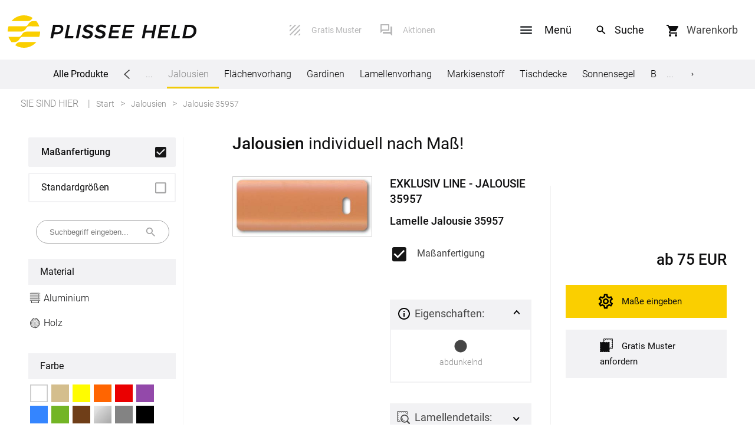

--- FILE ---
content_type: text/html; charset=UTF-8
request_url: https://www.plissee-held.de/jalousie/jalousien-vs_35957.html
body_size: 51650
content:
<!DOCTYPE html>
<html lang="de" id="layout_fresh">

<head>
		
		<meta charset="UTF-8">

		<meta name="viewport" content="width=device-width,initial-scale=1">
		<link rel="stylesheet" href="/css/layout.css?cache=07092022" type="text/css" media="screen">
		<link rel="stylesheet" href="/css/fonts.css" type="text/css" media="screen">
		<link rel="stylesheet" href="/css/menu2018.css" type="text/css" media="screen">


				<link rel="stylesheet" href="/layout/mobile/style.css?cache=20200407" type="text/css" media="screen">
		<script src="/layout/mobile/allgemein.js?cache=20200122"></script>
		<script src="/layout/mobile/layoutMobile.js?cache=20200204"></script>
		<script src="/scripts/jquery-3.1.1.min.js"></script>
		
<title>Jalousie Maßanfertigung Jalousie 35957</title>
<meta name="description" content="Produktbeschreibung für eine Jalousie Maßanfertigung Jalousie 35957">

				<link href="/jalousie/mass_listing.css?cache=20151209" type="text/css" rel="stylesheet">
				<link href="/listing/filter.css" type="text/css" rel="stylesheet">
				<link href="/listing/tabsMassStandard.css" type="text/css" rel="stylesheet">

				

				<script type="text/javascript">
						var page = "artikel_alle";
						var produkt = "jalousie";
						var verzeichnis = "jalousie";
						var massStandard = 'mass';
						var DATENVERZ = "/jalousie/";
						
						var paramKonfi = "";
						var KATEGORIE_MASS_NO = 49;
				</script>
				<script type="text/javascript" src="/listing/mass_listing.js"></script>
				<script type="text/javascript" src="/listing/filter.js"></script>
		

				<script type="text/javascript" src="/scripte.js"></script> <!-- fuer die Funktion reviewSubmitCheckInput() / Kundenmeinung und die Variable STOFFPROBE_INFO -->
				<script type="text/javascript" src="/img/overlib.js"></script>
				<link rel="stylesheet" href="/css/design-detailseite-breit.css" type="text/css">
				<link rel="stylesheet" href="/jalousie/design-detailseite-breit.css?cache=20170824" type="text/css">
				<script type="text/javascript" src="/img/fancybox/jquery.fancybox-1.3.4.patch.pack.js"></script>
				<link rel="stylesheet" href="/img/fancybox/jquery.fancybox-1.3.4.css" type="text/css" media="screen">
				<script type="text/javascript" src="/autosites/design.js?cache=20170824"></script>
				<script type="text/javascript">
                        var page = "artikel";
						var massStandard = 'mass';
		
						var VERZ_DESIGN = '/img/jalousie/';
						var aPicsLarge = ['javs35957io.jpg'
						];
						var aPicsDetail = [
						];
				</script>
		<script>
				var gRubrik = 'jalousie';
				var sitekategorie = 11;		// fuer das mobile Layout, Information fuer das Menue / Filter, wo wir uns gerade befinden
				var ru_no = 501;		// fuer das mobile Layout, bei der Support-Seite, dass passende Mitarbeiter angezeigt werden
		</script>
        <script src="/img/layout2018.js"></script>
        <script src="/scripts/glossar_tipps.js?cache=20200130"></script>

						<link href="/css/tooltip.css" type="text/css" rel="stylesheet" media="screen">
												<script>
												//var previousScrollPosition = null;
												//var box;

												var previousWindowHeight = window.innerHeight;
if (typeof MKS20 === 'undefined') {
												document.addEventListener('DOMContentLoaded', function(event) {


														/*
														mit dem Scroll-Event ist das ein bisschen schwierig, weil sich die Scroll-Position aendert, wenn Safari die untere UI-Leiste einblendet


														//box = document.querySelector('body');
														box = window;

														box.addEventListener ('scroll', function () {

																//var currentScrollPosition = box.scrollTop;
																var currentScrollPosition = window.pageYOffset;

																if (previousScrollPosition != null) {
																		if (previousScrollPosition < currentScrollPosition) {
																				document.getElementById('layout_mobile_navigation').style.display = 'none';
																				document.getElementById('layout_mobile_overlay').style.bottom = '0';
																		} else {
																				document.getElementById('layout_mobile_navigation').style.display = '';
																				document.getElementById('layout_mobile_overlay').style.bottom = '80px';
																		}

																}
																previousScrollPosition = currentScrollPosition;
														});

														*/



														window.addEventListener ('resize', function () {

																var currentWindowHeight = window.innerHeight;

																if (previousWindowHeight < currentWindowHeight) {

																		document.getElementById('layout_mobile_navigation').style.bottom = '-70px';
																		document.getElementById('layout_mobile_overlay').style.bottom = '0';

																		var aElem = document.querySelectorAll('.layout_mobile_bottom_sticky');
																		for (var i = 0; i < aElem.length; i++) {
																				aElem[i].style.bottom = '0';
																		}
																} else {
																		// unsere Elemente einblenden, wenn auch die anderen zu sehen sind
																		document.getElementById('layout_mobile_navigation').style.bottom = '';
																		document.getElementById('layout_mobile_overlay').style.bottom = '70px';

																		var aElem = document.querySelectorAll('.layout_mobile_bottom_sticky');
																		for (var i = 0; i < aElem.length; i++) {
																				aElem[i].style.bottom = '70px';
																		}
																}


																previousWindowHeight = currentWindowHeight;
														});

												});
}
										</script>
										<script>
				var _GET = {"design":"vs_35957"}		</script>
</head>


<body class="">

<div id="layout_touch">		
		


		<!-- Mobile -->
		<div id="layout_mobile_head_ueberschrift">


				<div class="left">
						
						<div class="mobileOpenMenuHeader" data-id="menu">
								<img src="/layout/mobile/navigation/burgerMenu.svg" alt="Menu">
						</div>
						<div class="mobileOpenFilterHeader" data-id="filter">
								<img src="/layout/mobile/navigation/filter_schwarz.svg" alt="Filter">
						</div>
				</div>

				<div class="center">
						<span class="current">Jalousie 35957</span>				</div>

				<a href="/rts/warenkorb.php" class="right">

						<img src="/layout/mobile/head/warenkorb.svg" alt="&#x1F6D2;&#xFE0E;">
										</a>
		</div>
		<!-- Ende Mobile -->

		<div id="layout_entirePage">

															<div id="layout_header">

								<div class="feste_breite">
										<div class="banner_wrapper_ws grosser_bildschirm">
												<div class="contentWidthMax flexBanner">
														<div class="banner">


																<a href="/" class="banner_links logo">
																		<img class="logo" src="/bilder/layout/logo.svg" alt="Plissee Held">
																		<!--
																		<img class="banner_links_logo" src="/bilder/logo-rts-markise.svg" alt="Raumtextilienshop">
																		<div class="banner_links_schriftzug">Raumtextilienshop</div>
																		<div class="banner_links_slogan">Wohnideen in deutscher Herstellung</div>
																		-->
																</a>

														</div>

														<div class="banner_zahlarten_info">
																<div>
																		<a href="/rts/gratisMuster.php" class="muster_banner">Gratis Muster</a>
																		<a href="/rts/Aktionen.php" class="service_banner">Aktionen</a>
																</div>
														</div>
														<!--
														<div class="banner_suche">
																<form name="banner_suche" action="/suche.php" id="banner_suche">
																		<input type="search" placeholder="Suchbegriff eingeben..." name="query" />
																		<input type="submit" value=""/>
																</form>
														</div>
														-->
														<!--
														<div id="leisteNavigationTelefon">

																																																												<!--<div class="slide">
																								<div class="niemandDa" >

																								</div>
																								<div class="leisteNavigation_ansprechpartner_mailicon">
																										<a href="/rts/anfrage.php"><img src="https://www.raumtextilienshop.de/bilder/layout/icon_mail.svg" alt="eMail" /></a>
																								</div>

																						</div>- - >
																		


														</div>
														-->
														<div class="banner_rechts">
																<div>
																		<div id="dropdownMenuButton">
																				<span>Menü</span>
																		</div>
																		<div>
																			<form name="banner_suche" action="/suche.php" id="banner_suche" class="default">
																					<input type="search" name="query" placeholder="Suchbegriff eingeben ...">
																					<input type="submit" value="" id="banner_suche_btn">
																			</form>
																		</div>
																		<!--
																		<label for="banner_suche_btn">
																			<form name="banner_suche" action="/suche.php" id="banner_suche" class="default">
																					<input type="search" name="query" placeholder="Suchbegriff eingeben ...">
																					<input type="submit" value="" id="banner_suche_btn">
																			</form>
																		</label>
																		-->
																		<a class="banner_warenkorb" href="/rts/warenkorb.php" rel="nofollow">

																				<!--<img src="/bilder/layout/warenkorb.svg" alt="">-->
																																								<div class="banner_rechts_artikel" id="layout_warenkorb_menge">0</div>
																				<span class="banner_rechts_warenkorb">Warenkorb</span>
																				<!--<span class="banner_rechts_preis" id="layout_warenkorb_preis"></span>-->
																		</a>
																</div>
														</div>

												</div>
										</div>

										<div id="menuDropdown">
												<div class="menuDropdownContentWrapper">
														<div>
																<div class="menuDropdownUeberschrift">Alle Produkte</div>
																
																				<div class="menuItem"> <span class="menuItemBez">Plissee</span>

																								<div class="dropdownUntermenu dropDownContent">
																				<a href="/top/plissee.html?forceListing=1">Maßanfertigung</a>
<a href="/top/plissee/fertigplissee.html">Fertiggrößen</a>
			</div>	</div>
																		
																				<div class="menuItem"> <span class="menuItemBez">Rollo</span>

																								<div class="dropdownUntermenu dropDownContent">
																				<a href="/top/rollo.html?forceListing=1">Maßanfertigung</a>
<a href="/top/rollo/fertigrollo.html">Fertiggrößen</a>
			</div>	</div>
																		
																				<div class="menuItem"> 	<a href="/top/rollo/rollo-dachfenster.html">
																								Dachfenster Rollo
																						</a>
																					</div>
																		
																				<div class="menuItem"> <span class="menuItemBez">Raffrollo</span>

																								<div class="dropdownUntermenu dropDownContent">
																				<a href="/top/raffrollo-und-raffgardine.html">Maßanfertigung</a>
<a href="/top/raffrollos/raffgardine.html">Fertiggrößen</a>
<a href="/top/raffrollo-und-raffgardine/raffrollo-und-raffgardine-zubehoer.html">Zubehör</a>
			</div>	</div>
																		
																				<div class="menuItem aktiv"> <span class="menuItemBez">Jalousien</span>

																								<div class="dropdownUntermenu dropDownContent">
																				<a href="/top/jalousie.html?forceListing=1">Maßanfertigung</a>
<a href="/top/jalousie-fertiggroesse.html">Fertiggrößen</a>
			</div>	</div>
																		
																				<div class="menuItem"> <span class="menuItemBez">Flächenvorhang</span>

																								<div class="dropdownUntermenu dropDownContent">
																				<a href="/top/flaechenvorhang.html?forceListing=1">Maßanfertigung</a>
<a href="/flaechenvorhang/artikel_alle.php">Fertiggrößen</a>
			</div>	</div>
																		
																				<div class="menuItem"> 	<a href="/top/gardine.html">
																								Gardinen
																						</a>
																					</div>
																		
																				<div class="menuItem"> <span class="menuItemBez">Lamellenvorhang</span>

																								<div class="dropdownUntermenu dropDownContent">
																				<a href="/top/lamellenvorhang.html?forceListing=1">Maßanfertigung</a>
			</div>	</div>
																		
																				<div class="menuItem"> <span class="menuItemBez">Markisenstoff</span>

																								<div class="dropdownUntermenu dropDownContent">
																				<a href="/top/markisentuch.html">Maßanfertigung</a>
			</div>	</div>
																		
																				<div class="menuItem"> <span class="menuItemBez">Tischdecke</span>

																								<div class="dropdownUntermenu dropDownContent">
																				<a href="/top/tischdekoration/tischdecken.html?KZ_konfigurator[]=ja">Maßanfertigung</a>
			</div>	</div>
																		
																				<div class="menuItem"> <span class="menuItemBez">Sonnensegel</span>

																								<div class="dropdownUntermenu dropDownContent">
																				<a href="/seilspannsonnensegel/seilspannsonnensegel-konfigurator.php">Maßanfertigung</a>
<a href="/top/sonnensegel.html?forceListing=1">Fertiggrößen</a>
			</div>	</div>
																		
																				<div class="menuItem"> <span class="menuItemBez">Balkon&nbsp;Sichtschutz</span>

																								<div class="dropdownUntermenu dropDownContent">
																				<a href="/top/balkonsichtschutz.html?forceListing=1">Maßanfertigung</a>
			</div>	</div>
																		
																				<div class="menuItem"> <span class="menuItemBez">Gardinenstange</span>

																								<div class="dropdownUntermenu dropDownContent">
																				<a href="/top/gardine/gardinenstange.html">Maßanfertigung</a>
			</div>	</div>
																		
																				<div class="menuItem"> <span class="menuItemBez">Fliegengitter</span>

																								<div class="dropdownUntermenu dropDownContent">
																				<a href="/top/insektenschutz.html">Insektenschutz bestellen</a>
			</div>	</div>
																		
																				<div class="menuItem"> <span class="menuItemBez">Kissen</span>

																								<div class="dropdownUntermenu dropDownContent">
																				<a href="/top/heimdekoration/kissen.html">Kissen bestellen</a>
			</div>	</div>
																		
																				<div class="menuItem"> 	<a href="/top/fensterbilder/fensterbilder.html">
																								Fensterbilder
																						</a>
																					</div>
																		
																				<div class="menuItem"> 	<a href="/stoffe/artikel_alle.php">
																								Stoffe
																						</a>
																					</div>
																																</div>

														<div>
																<div class="menuDropdownUeberschrift">Service</div>

																<div class="menuItem">
																		<a href="/rts/anfrage.php">Kontaktformular</a>
																</div>

																<div class="menuItem">
																		<a href="/rts/impressum.php">Impressum</a>
																</div>

																<div class="menuItem">
																		<a href="/rts/agb.php">AGB</a>
																</div>

																<div class="menuItem">
																		<a href="/rts/datenschutz.php">Datenschutz</a>
																</div>

																<div class="menuItem">
																		<a href="/faq.php">FAQ</a>
																</div>
														</div>

														<div>
																<div class="menuDropdownUeberschrift">Versand</div>

																<div class="menuItem">
																		<a href="/rts/versandinformationen/versandinfos.php">Lieferbedingungen</a>
																</div>

																<div class="menuItem">
																		<a href="/rts/agb.php#widerrufsrecht">Widerruf</a>
																</div>

																<div class="menuItem">
																		<a href="/rts/reklamation.php">Reklamationen</a>
																</div>
														</div>

														<div class="social">
																<div class="menuDropdownUeberschrift">Social Media</div>
																<a rel="nofollow" href="http://www.facebook.com/PlisseeHeld" target="_blank"><img src="/bilder/layout/icon_facebook.svg" alt="Facebook">Facebook</a><a rel="nofollow" href="http://twitter.com/plisseeheld" target="_blank"><img src="/bilder/layout/icon_twitter.svg" alt="Twitter">Twitter</a><a rel="nofollow" href="http://www.youtube.com/c/PlisseeHeld" target="_blank"><img src="/bilder/layout/icon_youtube.svg" alt="Youtube">Youtube</a><a rel="nofollow" href="http://pinterest.com/PlisseeHeld" target="_blank"><img src="/bilder/layout/icon_pinterest.svg" alt="Pinterest">Pinterest</a>														</div>
												</div>
										</div>

		
										<div class="layout_leiste_full">
												<div class="feste_breite layout_leiste_menue contentWidthMax">

														<span class="menue_line_titel">Alle Produkte</span>


														<div class="menue_line_icon" id="menue_line_icon_left">

														</div>
														<div class="menue_line_auslassung" id="menue_line_auslassung_left">
																...
														</div>


														<div class="menue_line" id="menue_line">

																




																		<a href="/top/plissee.html" title="Plissee">Plissee<div class="line"></div></a>
<a href="/top/rollo.html" title="Rollo">Rollo<div class="line"></div></a>
<a href="/top/rollo/rollo-dachfenster.html" title="Dachfenster Rollo">Dachfenster Rollo<div class="line"></div></a>
<a href="/top/raffrollo-und-raffgardine.html" title="Raffrollo">Raffrollo<div class="line"></div></a>
<a href="/top/jalousie.html" title="Jalousien" class="active innen" id="menue_line_active">Jalousien<div class="line"></div></a>
<a href="/top/flaechenvorhang.html" title="Flächenvorhang">Flächenvorhang<div class="line"></div></a>
<a href="/top/gardine.html" title="Gardinen">Gardinen<div class="line"></div></a>
<a href="/top/lamellenvorhang.html" title="Lamellenvorhang">Lamellenvorhang<div class="line"></div></a>
<a href="/top/markisentuch.html" title="Markisenstoff">Markisenstoff<div class="line"></div></a>
<a href="/top/tischdekoration/tischdecken.html" title="Tischdecke">Tischdecke<div class="line"></div></a>
<a href="/top/sonnensegel.html" title="Sonnensegel">Sonnensegel<div class="line"></div></a>
<a href="/top/balkonsichtschutz.html" title="Balkon&nbsp;Sichtschutz">Balkon&nbsp;Sichtschutz<div class="line"></div></a>
<a href="/top/gardine/gardinenstange.html" title="Gardinenstange">Gardinenstange<div class="line"></div></a>
<a href="/top/insektenschutz.html" title="Fliegengitter">Fliegengitter<div class="line"></div></a>
<a href="/top/heimdekoration/kissen.html" title="Kissen">Kissen<div class="line"></div></a>
<a href="/top/fensterbilder/fensterbilder.html" title="Fensterbilder">Fensterbilder<div class="line"></div></a>
<a href="/stoffe/artikel_alle.php" title="Stoffe">Stoffe<div class="line"></div></a>



														</div>
														<div class="menue_line_auslassung" id="menue_line_auslassung_right">
																...
														</div>
														<div class="menue_line_icon" id="menue_line_icon_right">

														</div>
												</div>

										</div>

										
								</div>

								
										<div class="feste_breite layout_leiste_breadcrumb contentWidthMax">
												<div class="layout_breadcrumb">
																														<span class="breadcrumb_erklaerung">Sie sind hier</span>
																<span class="breadcrumbs" itemscope itemtype="http://schema.org/BreadcrumbList">
																		<span itemprop="itemListElement" itemscope itemtype="http://schema.org/ListItem"><a class="item" itemprop="item" href="/"><span itemprop="name">Start</span></a><meta itemprop="position" content="1"></span><span itemprop="itemListElement" itemscope itemtype="http://schema.org/ListItem"><a class="item" itemprop="item" href="/top/jalousie.html"><span itemprop="name">Jalousien</span></a><meta itemprop="position" content="2"></span><span itemprop="itemListElement" itemscope itemtype="http://schema.org/ListItem"><meta itemprop="position" content="3"><span class="item" itemprop="name">Jalousie 35957</span></span>																</span>
																										</div>
												<div class="layout_leiste_breadcrumb_right">
														
		<div id="sortierung_umschalter_leiste">

				<span id="text_umschalter">
						<input id="tu_art" type="radio" value="artikel" name="umschalter_artikel_beschreibung" onclick="showListing()">
						<input id="tu_bes" type="radio" value="beschreibung" name="umschalter_artikel_beschreibung" onclick="showDescription()" checked>
						<label for="tu_art" class="button">
								Artikel-Liste
						</label>
						<div class="umschalter_viewer"></div>
						<label for="tu_bes" class="button">
								Beschreibung
						</label>
				</span>

				<select name="sortierung" id="standard_sortier_feld">
						<option value="">Sortierung nach Preis</option>
						<option value="preis_asc">aufsteigend</option>
						<option value="preis_desc">absteigend</option>
				</select>

		</div>
												</div>

										</div>

								
						</div>
									
				<div class="feste_breite contentWidthMax" id="feste_breite">
												<div class="inhalt jalousie">

								
		<div class="artikel_alle">
				<img src="/i/lade.gif" class="ajax_lade" alt="..">

				<div class="auswahl_eingrenzen">

						
		<script type="text/javascript" src="/listing/tabs.js?status=20180519"></script>
		<div class="tabsMassStandard">
			
				<a		class="tabMassStandard tabActive"
						data-massstandard="mass"
						href="/top/jalousie.html?forceListing=1"
				>
						Maßanfertigung
						
						<div class="pfeilRight"></div>
				</a>
			
				<a		class="tabMassStandard tabLink"
						data-massstandard="standard"
						href="/top/jalousie-fertiggroesse.html"
				>
						Standardgrößen						
						<div class="pfeilRight"></div>
				</a>
				
				
		</div>


						<form id="suchleiste" action="">
								<input type="text" name="search_phrase" value="" id="search_input" placeholder="Suchbegriff eingeben...">
						</form>


						<div class="auswVerf"></div>
						<div class="filterbutton">
								Filter
						</div>


						<form id="wahl" action="" method="post">

								<div class='wahlFilter'>

								
						<div class="auswahlUeberschrift nohead">
								Material
						</div><div class="drawer">
				
												<label>
										
														<span class="elemAuswahlWrap">
																<input id="check_material_1" type="checkbox" name="material" class="elemAuswahl" value="1">
														</span>
														<span class="checkbox" style="background:url('/i/stoffauswahl/icon_aluminium.svg');"></span>
														<span class="filterText">Aluminium</span>										
								</label>
												<label>
										
														<span class="elemAuswahlWrap">
																<input id="check_material_3" type="checkbox" name="material" class="elemAuswahl" value="3">
														</span>
														<span class="checkbox" style="background:url('/i/stoffauswahl/icon_holz.svg');"></span>
														<span class="filterText">Holz</span>										
								</label>
						</div>
						<div style="clear:both;"></div>
										<div class="auswahlUeberschrift nohead">
								Farbe
						</div><div>
				
								<div class="farbbox weiss" id="farbbox_1" title="Weiß" data-farbgruppe="1">
										
								</div>
						<span class="elemAuswahlWrap">
								<input type="checkbox" name="farbgruppe" class="elemAuswahl" id="farbgruppe_1" value="1">
						</span>
								<div class="farbbox beige" id="farbbox_2" title="Beige" data-farbgruppe="2">
										
								</div>
						<span class="elemAuswahlWrap">
								<input type="checkbox" name="farbgruppe" class="elemAuswahl" id="farbgruppe_2" value="2">
						</span>
								<div class="farbbox gelb" id="farbbox_3" title="Gelb" data-farbgruppe="3">
										
								</div>
						<span class="elemAuswahlWrap">
								<input type="checkbox" name="farbgruppe" class="elemAuswahl" id="farbgruppe_3" value="3">
						</span>
								<div class="farbbox orange" id="farbbox_16" title="Orange" data-farbgruppe="16">
										
								</div>
						<span class="elemAuswahlWrap">
								<input type="checkbox" name="farbgruppe" class="elemAuswahl" id="farbgruppe_16" value="16">
						</span>
								<div class="farbbox rot" id="farbbox_4" title="Rot" data-farbgruppe="4">
										
								</div>
						<span class="elemAuswahlWrap">
								<input type="checkbox" name="farbgruppe" class="elemAuswahl" id="farbgruppe_4" value="4">
						</span>
								<div class="farbbox violett" id="farbbox_17" title="Violett" data-farbgruppe="17">
										
								</div>
						<span class="elemAuswahlWrap">
								<input type="checkbox" name="farbgruppe" class="elemAuswahl" id="farbgruppe_17" value="17">
						</span>
								<div class="farbbox blau" id="farbbox_5" title="Blau" data-farbgruppe="5">
										
								</div>
						<span class="elemAuswahlWrap">
								<input type="checkbox" name="farbgruppe" class="elemAuswahl" id="farbgruppe_5" value="5">
						</span>
								<div class="farbbox gruen" id="farbbox_6" title="Grün" data-farbgruppe="6">
										
								</div>
						<span class="elemAuswahlWrap">
								<input type="checkbox" name="farbgruppe" class="elemAuswahl" id="farbgruppe_6" value="6">
						</span>
								<div class="farbbox braun" id="farbbox_7" title="Braun" data-farbgruppe="7">
										
								</div>
						<span class="elemAuswahlWrap">
								<input type="checkbox" name="farbgruppe" class="elemAuswahl" id="farbgruppe_7" value="7">
						</span>
								<div class="farbbox silber" id="farbbox_11" title="Silber" data-farbgruppe="11">
										
								</div>
						<span class="elemAuswahlWrap">
								<input type="checkbox" name="farbgruppe" class="elemAuswahl" id="farbgruppe_11" value="11">
						</span>
								<div class="farbbox grau" id="farbbox_9" title="Grau" data-farbgruppe="9">
										
								</div>
						<span class="elemAuswahlWrap">
								<input type="checkbox" name="farbgruppe" class="elemAuswahl" id="farbgruppe_9" value="9">
						</span>
								<div class="farbbox schwarz" id="farbbox_8" title="Schwarz" data-farbgruppe="8">
										
								</div>
						<span class="elemAuswahlWrap">
								<input type="checkbox" name="farbgruppe" class="elemAuswahl" id="farbgruppe_8" value="8">
						</span></div><div style="clear:both;"></div>
						<div class="auswahlUeberschrift nohead">
								Licht&shy;durchlässigkeit
						</div><div class="drawer">
				
												<label>
										
														<span class="elemAuswahlWrap">
																<input id="check_licht_4" type="checkbox" name="licht" class="elemAuswahl" value="4">
														</span>
														<span class="checkbox" style="background:url('/i/stoffauswahl/icon_abdunkelnd.svg');"></span>
														<span class="filterText">abdunkelnd</span>										
								</label>
												<label>
										
														<span class="elemAuswahlWrap">
																<input id="check_licht_6" type="checkbox" name="licht" class="elemAuswahl" value="6">
														</span>
														<span class="checkbox" style="background:url('/i/stoffauswahl/icon_leicht_perforiert.svg');"></span>
														<span class="filterText">leicht perforiert</span>										
								</label>
												<label>
										
														<span class="elemAuswahlWrap">
																<input id="check_licht_5" type="checkbox" name="licht" class="elemAuswahl" value="5">
														</span>
														<span class="checkbox" style="background:url('/i/stoffauswahl/icon_stark_perforiert.svg');"></span>
														<span class="filterText">stark perforiert</span>										
								</label>
						</div>
						<div style="clear:both;"></div>
				
						<div class="auswahlUeberschrift">
								Modell
						</div><div class="drawer">
				
												<label>
										
														<span class="elemAuswahlWrap">
																<input id="check_modell_1" type="checkbox" name="modell" class="elemAuswahl" value="1">
														</span>
														<span class="checkbox" style="background:url('/i/stoffauswahl/icon_jalousie.svg');"></span>
														<span class="filterText">Comfort Line</span>										
								</label>
												<label>
										
														<span class="elemAuswahlWrap">
																<input id="check_modell_2" type="checkbox" name="modell" class="elemAuswahl" value="2">
														</span>
														<span class="checkbox" style="background:url('/i/stoffauswahl/icon_jalousie.svg');"></span>
														<span class="filterText">Exklusiv Line</span>										
								</label>
												<label>
										
														<span class="elemAuswahlWrap">
																<input id="check_modell_3" type="checkbox" name="modell" class="elemAuswahl" value="3">
														</span>
														<span class="checkbox" style="background:url('/i/stoffauswahl/icon_jalousie.svg');"></span>
														<span class="filterText">Maxi Line XXL</span>										
								</label>
												<a href="/top/jalousie/dachfensterjalousien.html" class="Filter_seoLink" title="Dachfensterjalousie">
										
														<span class="elemAuswahlWrap">
																<input id="check_modell_4" type="checkbox" name="modell" class="elemAuswahl" value="4">
														</span>
														<span class="checkbox" style="background:url('/i/stoffauswahl/icon_jalousie.svg');"></span>
														<span class="filterText">Dachfenster</span>										
								</a>
						</div>
						<div style="clear:both;"></div>
				
						<div class="auswahlUeberschrift">
								Lamellenbreite
						</div><div class="drawer">
				
												<label>
										
														<span class="elemAuswahlWrap">
																<input id="check_breite_25" type="checkbox" name="breite" class="elemAuswahl" value="25">
														</span>
														<span class="checkbox" style="background:url('/i/stoffauswahl/icon_stoffbreite.svg');"></span>
														<span class="filterText">Breite 25 mm</span>										
								</label>
												<label>
										
														<span class="elemAuswahlWrap">
																<input id="check_breite_35" type="checkbox" name="breite" class="elemAuswahl" value="35">
														</span>
														<span class="checkbox" style="background:url('/i/stoffauswahl/icon_stoffbreite.svg');"></span>
														<span class="filterText">Breite 35 mm</span>										
								</label>
												<label>
										
														<span class="elemAuswahlWrap">
																<input id="check_breite_50" type="checkbox" name="breite" class="elemAuswahl" value="50">
														</span>
														<span class="checkbox" style="background:url('/i/stoffauswahl/icon_stoffbreite.svg');"></span>
														<span class="filterText">Breite 50 mm</span>										
								</label>
						</div>
						<div style="clear:both;"></div>
				
						<div class="auswahlUeberschrift">
								Musterung
						</div><div class="drawer">
				
												<label>
										
														<span class="elemAuswahlWrap">
																<input id="check_musterung_Hochglanz" type="checkbox" name="musterung" class="elemAuswahl" value="Hochglanz">
														</span>
														<span class="checkbox" style="background:url('/i/stoffauswahl/icon_hochglanz.svg');"></span>
														<span class="filterText">Hochglanz</span>										
								</label>
												<label>
										
														<span class="elemAuswahlWrap">
																<input id="check_musterung_Holzoptik" type="checkbox" name="musterung" class="elemAuswahl" value="Holzoptik">
														</span>
														<span class="checkbox" style="background:url('/i/stoffauswahl/icon_holzoptik.svg');"></span>
														<span class="filterText">Holzoptik</span>										
								</label>
												<label>
										
														<span class="elemAuswahlWrap">
																<input id="check_musterung_Matt" type="checkbox" name="musterung" class="elemAuswahl" value="Matt">
														</span>
														<span class="checkbox" style="background:url('/i/stoffauswahl/icon_matt.svg');"></span>
														<span class="filterText">Matt</span>										
								</label>
												<label>
										
														<span class="elemAuswahlWrap">
																<input id="check_musterung_Muster" type="checkbox" name="musterung" class="elemAuswahl" value="Muster">
														</span>
														<span class="checkbox" style="background:url('/i/stoffauswahl/icon_muster.svg');"></span>
														<span class="filterText">Muster</span>										
								</label>
												<label>
										
														<span class="elemAuswahlWrap">
																<input id="check_musterung_Perforiert" type="checkbox" name="musterung" class="elemAuswahl" value="Perforiert">
														</span>
														<span class="checkbox" style="background:url('/i/stoffauswahl/icon_perforiert.svg');"></span>
														<span class="filterText">Perforiert</span>										
								</label>
												<label>
										
														<span class="elemAuswahlWrap">
																<input id="check_musterung_Seidenmatt" type="checkbox" name="musterung" class="elemAuswahl" value="Seidenmatt">
														</span>
														<span class="checkbox" style="background:url('/i/stoffauswahl/icon_seidenmatt.svg');"></span>
														<span class="filterText">Seidenmatt</span>										
								</label>
						</div>
						<div style="clear:both;"></div>
												</div>
								<div style="display:none;">
										<div class="auswahlUeberschrift" style="display:none;">Sonderformen</div>
										<span class="elemAuswahlWrap"><input type="checkbox" id="sonderform1" name="sonderform" class="elemAuswahl aufhebbar" value="1"></span>
								</div>
											<div style="clear:both;"></div>

								<a class="button link_zubehoer" href="/top/jalousie-zubehoer.html" title="Jalousie Zubehoer">Zubehör / Ersatzteile</a>


								<div class="linkWrap">
										<div id="link_zuruecksetzen" class="link">Alle Filter löschen</div>
								</div>

						</form>
						<form id="merken" action="">
																<input type="text" name="first_load" value="1" style="display: none;">
														</form>

				</div>

				<div class="mainRight">

						<h1 class="ueberschrift">Jalousien <span style="font-weight: normal;">individuell nach Maß!</span></h1>
										<div id="text_inhalt">
								
				<div class="design" itemscope itemtype="http://schema.org/Product">


						<div class="oben_flex_wrapper">

								
								<div class="bildspalte">

										
										<div class="design_picturebox">
												<!-- Jquery Fancybox Fenster -->
												<div style="display: none;">
																										</div>

												<div class="design_big_bildbox">

														<img id="design_big_bild" class="design_big_bild" src="/img/jalousie/gross/javs35957io.jpg" itemprop="image" alt="Jalousie Ma&szlig;anfertigung Jalousie 35957">
																																								</div>

																						</div>
								</div> 
								<div class="beschreibungsspalte">

										<div class="design_eigenschaften">

												<div class="design_top">
														<meta itemprop="name" content="Exklusiv Line - Jalousie 35957">
														<div class="design_top_ueberschrift">
																Exklusiv Line - Jalousie 35957														</div>
												</div>

												<div class="design_eigenschaften_ueberschrift_group">
														<div class="design_eigenschaften_ueberschrift">Lamelle Jalousie 35957</div>
																										</div>

												<div class="massanfertigung">
														<img alt="" src="/bilder/layout/haken_aktiv.svg">
														Maßanfertigung
                                                        <div class="lieferzeit"><small>
                                                                                                                </small>
                                                        </div>
												</div>
												
												<br style="clear: both;">
												<div class="design_eigenschaften_liste">

														<div class="box_klappe eigenschaften ">Eigenschaften:</div><div class="eigenschaften_inhalt stoffeigenschaftenIcons start_offen"><div><img src="/i/stoffauswahl/icon_abdunkelnd.svg" alt="abdunkelnd" title="abdunkelnd" rel="tooltip">abdunkelnd</div></div>													
														<div class="box_klappe stoffdetails">
																Lamellendetails:
														</div>
														<div  class="eigenschaften_inhalt">
																<ul>
																<li>Material: <a href="/jalousie/mass_listing.php?material[]=1" title="Zur Übersicht: Alu Jalousien">
Aluminium</a></li>
<li>Musterung: <a href="/top/jalousie.html?musterung[]=Seidenmatt" title="Zur Übersicht: Jalousien Seidenmatt">Seidenmatt</a></li>
<li>Grundfarbton: <a href="/top/jalousie.html?farbgruppe[]=16" title="Jalousien Orange">Orange</a></li><li>Lamellenbreiten: 25&nbsp;mm</li>

																</ul>
														</div> 
														

														<div class="box_klappe beschreibung">
																Lamellenbeschreibung:
														</div>
														<div class="eigenschaften_inhalt">
																
																<div class="design_beschreibung" itemprop="description">
																		<div>Die Eigenfarbe der Jalousie und durchscheinende Lichtreflexe ergeben ein ganz besonderes Design. Es stehen viele Designs in zahlreichen Farben zur Auswahl. Auch schlichte Farben von weiß bis schwarz.
<br><br>Bitte beachten Sie, dass die Bezeichnung "abdunkelnd" sich ausschließlich auf die Lamelle bezieht. Ein seitlicher Lichteinfall ist ohne Seitenblende nicht umgänglich.</div>
																		<!--<div class="design_picture_box"><img class="img_responsive" src="/img/jalousie/gross/javs35957io.jpg" alt="Jalousie 35957">
																		</div>-->
																</div>
														</div>



												</div> 
										</div> 
								</div> 
								<div class="zusatz">



										

										


										




										<div class="design_abpreis" itemprop="offers" itemscope itemtype="http://schema.org/Offer">
												ab <span class="design_abpreis_hervorgehoben" itemprop="price">75</span>
												<span class="design_abpreis_hervorgehoben" itemprop="priceCurrency">EUR</span>
										</div>

										<a class="button highlight design_link_button" href="/jalousie/jalousie-konfigurator.php?design=vs_35957">
												Maße eingeben
										</a>

                                        											<a class="button muster_mobile_button button_muster" onmouseout="nd();" onmouseover="overlib(STOFFPROBE_INFO, WIDTH, 250);" href="/rts/warenkorb_stoffprobe.php?produkt=jalousie&amp;dessin=vs_35957">
                                                    <img class="muster_svg_schwarz" alt="Wichtige Information" src="/i/stoffuebersicht/stoffmuster-schwarz.svg">
													<img class="muster_svg_weiss" alt="Wichtige Information" src="/i/stoffuebersicht/stoffmuster-weiss.svg">
													Gratis Muster anfordern													
											</a>
										
								</div> 



						</div> 
						<div id="text_stern_erklaerung">
								<p>  * * Die Fertigung Ihrer Jalousie erfolgt sofort nach Zahlungseingang. Wir bitten zu berücksichtigen, dass der anschließende Versand weitere ein bis zwei Werktage in Anspruch nimmt.</p>
						</div>

										</div>

				<div class="meinung_eigene">
						<form action="#wertung_abgegeben" name="wertung_abgeben" method="POST" onsubmit="return reviewSubmitCheckInput();">
								
								<div class="meinung_eigene_ueberschrift">
										Diese Jalousie &quot;Jalousie 35957&quot; bewerten:
								</div>

								<div class="meinung_eigene_wrap">
										<div class="meinung_eigene">
												<div class="meinung_eigene_block">
														Ihr Name:<br>
														<input type="text" name="name" maxlength="40">
												</div>

												<div class="meinung_eigene_block">
														Ihre E-Mail-Adresse:<br>
														<input type="text" name="email" maxlength="40"><br>
														<small>(freiweillig, wird nicht angezeigt)</small>
												</div>

												<div class="meinung_eigene_block">
														<input type="hidden" name="produkt" value="Jalousie 35957">
														Vorgangsnummer <span style="font-size: 9px;">(Bestellung)</span>:<br>
														<input type="text" name="vorgang" maxlength="10"><br>
														<small>(wird nicht angezeigt)</small>
												</div>

												<div class="meinung_eigene_block">
														Spam-Schutz:<br>
														<input type="text" name="antispam" value="" maxlength="3"><br>
														<small>Bitte hier '<span style="color: #FF6666;">161</span>' (ohne Anf&uuml;hrungsstriche) eingeben.</small>
												</div>
										</div>

										<div class="meinung_eigene">
												<div class="sterne">
														<input type="radio" name="wertung" value="1" id="star1">
														<input type="radio" name="wertung" value="2" id="star2">
														<input type="radio" name="wertung" value="3" id="star3">
														<input type="radio" name="wertung" value="4" id="star4">
														<input type="radio" name="wertung" value="5" id="star5">
														<b>Wertung</b> (Sterne)<b>:</b><br><br>
														<ul>
																<li>schlecht</li>
																<li><label for="star1" title="Bewertung 1"></label></li>
																<li><label for="star2" title="Bewertung 2"></label></li>
																<li><label for="star3" title="Bewertung 3"></label></li>
																<li><label for="star4" title="Bewertung 4"></label></li>
																<li><label for="star5" title="Bewertung 5"></label></li>
																<li>gut</li>
														</ul>
												</div>
												<div class="meinung_eigene_block">
														<b>Meinung:</b>
														<textarea name="meinung" style="vertical-align: top; width: 100%; height: 184px;"></textarea>
												</div>
												<div class="meinung_eigene_block" style="text-align: right;">
														<input class="button" type="submit" value="Meinung abschicken!">
												</div>
										</div>
								</div>
						</form>
				</div>

				</div>						<div class="blockListing">

								<div id="listing_artikel" class="xListing" data-islistet="0">
																		</div>

						</div> <!-- .blockListing -->

						
				</div> <!-- .mainRight -->
		</div>	<!-- .artikelAlle -->

						</div> 
				</div>		<!-- #feste_breite -->


						
								<div id="layout_footer" class="ausgeklappt">
																				<div id="layout_footer_content"

																						>
												<div class="contentWidthMax footerHauptbereich">
														<!--
														<div class="layout_footer_balken"><span>Raumtextilienshop.de</span> - Wohnideen aus deutscher Herstellung in Ihrem Onlineshop</div>
														-->

														<div class="col footer_abschnitt_logo">
																<div id="toTopFooter">
																		<img src="/bilder/layout/pfeil_oben.svg" alt="nach oben">
																		Zurück zum Anfang der Seite
																</div>

																<div class="logo">
																		<img src="/bilder/layout/logo_hell.svg" alt="Plissee-Held.de" >
																</div>

																<div class="social">
																		<a rel="nofollow" href="http://www.facebook.com/PlisseeHeld" target="_blank" rel="noopener noreferrer"><img src="/bilder/layout/icon_facebook.svg" alt="Facebook"></a><a rel="nofollow" href="http://twitter.com/plisseeheld" target="_blank" rel="noopener noreferrer"><img src="/bilder/layout/icon_twitter.svg" alt="Twitter"></a><a rel="nofollow" href="http://www.youtube.com/c/PlisseeHeld" target="_blank" rel="noopener noreferrer"><img src="/bilder/layout/icon_youtube.svg" alt="Youtube"></a><a rel="nofollow" href="http://pinterest.com/PlisseeHeld" target="_blank" rel="noopener noreferrer"><img src="/bilder/layout/icon_pinterest.svg" alt="Pinterest"></a>																</div>
														</div>

														<div class="footer_spalten">
																<div class="col">
																		<div class="head upper">Service</div>

																		<ul>
																				<li><a href="/rts/anfrage.php"  rel="nofollow">Kontaktformular</a></li>
																				<li><a href="/rts/impressum.php" rel="nofollow">Impressum</a></li>
																				<li><a href="/rts/agb.php">AGB</a></li>
																				<li><a href="/rts/datenschutz.php" rel="nofollow">Datenschutz</a></li>
																				<li><a href="/faq.php" rel="nofollow">FAQ</a></li>
																		</ul>
																</div>
																<!--
																<div class="col">
																		<div class="head upper">Über uns</div>
																		<ul>
																				<li><a href="/">Home</a></li>
																				<li><a href="">AGBs</a></li>
																				<li><a href="/rts/behoerden-rechnungskauf.php" rel="nofollow">Rechnungskauf für Behörden</a></li>
																				<li><a href="/rts/impressum.php" rel="nofollow">Impressum</a></li>
																				<li><a href="/rts/datenschutz.php" rel="nofollow">Datenschutz</a></li>
																				<li><a href="https://www.raumtextilienshop.de/suche.php?query=lieferzeiten">Lieferzeiten</a></li>
																				<li><a href="/rts/reklamation.php">Reklamationen</a></li>
																				<li><a href="/rts/widerruf.php">Widerruf</a></li>
																				<li><a href="/faq.php">FAQ</a></li>
																		</ul>
																</div>
																-->
																<div class="col">
																		<div class="head upper">Versand</div>
																		<ul>
																				<li><a href="/rts/versandinformationen/versandinfos.php">Lieferbedingungen</a></li>
																				<li><a href="/rts/agb.php#widerrufsrecht">Widerruf</a></li>
																				<li><a href="/rts/reklamation.php">Reklamation</a></li>
																		</ul>
																</div>

																<div class="col">
																		<div class="payment">
																				<div class="head upper">Bezahlung</div>
																				<ul>
																						<li>Vorkasse</li><li>PayPal</li><li>Amazon Pay</li><li>Lastschrift</li><li>Kreditkarte</li><li>Rechnung</li><li>Google Pay</li><li>Apple Pay</li><li><a href="https://www.plissee-held.de/rts/behoerden-rechnungskauf.php">Öffentliche Träger</a></li>																				</ul>
																		</div>
																</div>
														</div>
														<!--
														<div class="col">

																<div class="head text_small">
																		<a href="" title="Gutscheine bei Raumtextilienshop.de" style="text-decoration: none;">
																				&rdquo;Kleine Geschenke <br />
																				erhalten die Freundschaft.&bdquo;
																		</a>
																</div>

																<a href="" title="Gutscheine">
																		<img src="/i/layout/rt-gutschein_aktiv.png" alt="Gutschein"><br>
																		» Gutschein bestellen «
																</a>

														</div>
														-->

														<!--
														<div class="col">
																<div class="social">
																		<div class="head upper">Social</div>
																																				<a href="" target="_blank"><img src="/bilder/layout/icon_facebook.svg" alt="Facebook"></a>
																		<a href="" target="_blank"><img src="/bilder/layout/icon_instagram.svg" alt="Instagram"></a>
																		<a href="" target="_blank"><img src="/bilder/layout/icon_twitter.svg" alt="Twitter"></a>
																		<a href="" target="_blank"><img src="/bilder/layout/icon_youtube.svg" alt="Youtube"></a>
																		<a href="" target="_blank"><img src="/bilder/layout/icon_pinterest.svg" alt="Pinterest"></a>
																																		</div>
														</div>
														-->
												</div> <!-- #contentWidthMax -->


												<div class="bottom_center">
														<span>Copyright ©2026 - <span class="domainname">plissee-held.de</span></span>
														|
														<span>Design und Entwicklung von <a href="http://www.mg-systems.de" title="MG-Systems" rel="nofollow">MG-Systems GmbH</a></span>
												</div>
										</div>		<!-- #layout_footer_content -->

								</div>		<!-- #layout_footer -->

													
				<!--</div>		< ! - - #feste_breite -->

		</div>		<!-- #layout_entirePage -->

		<div id="layout_layer_entirePage">
		</div>

		

				<!-- Mobile -->
				<div id="layout_mobile_head_schliessen">
				<div class="left">
					<img src="/layout/mobile/head/pfeil-links-grau.svg">
				</div>
				<div class="middle" id="layout_mobile_head_schliessen_left">

				</div>
				<div class="right">
						<a href="/rts/warenkorb.php" class="right">
							<img src="/layout/mobile/head/warenkorb-gelb.svg">
						</a>
				</div>
		</div>


		<div id="layout_mobile_overlay">

		</div>

		<div id="layout_mobile_navigation">
				<div data-id="home" title="Start">
						<object data="/layout/mobile/navigation/logo.svg" type="image/svg+xml"></object>		<!-- while embedding with <img> only, no interactivity with javascript is available -->
						<span>Start</span>
				</div>
				<div data-id="menu" title="Suche / Menü">
						<object data="/layout/mobile/navigation/suche_menue.svg" type="image/svg+xml"></object>
						<span>Produkte</span>
				</div>
				<div data-id="filter" title="Filter">
						<object data="/layout/mobile/navigation/filter.svg" type="image/svg+xml"></object>
						<span>Filter</span>
				</div>
				<div data-id="support" title="Hilfe">
						<object data="/layout/mobile/navigation/support.svg" type="image/svg+xml"></object>
						<span>Service</span>
				</div>
		</div>

				<!-- Ende Mobile -->
		
</div>	<!-- id="layout_touch" -->



                <script>
						jQuery(".inhalt").glossarizer({
								sourceURL: "/php/glossar_tipps.json.php?rubrik=501",
								callback: function(){
										new tooltip();
								}
						});
                </script>
                </body></html>


--- FILE ---
content_type: text/css
request_url: https://www.plissee-held.de/jalousie/mass_listing.css?cache=20151209
body_size: 14286
content:
/*
		18.08.2016 07:07 Tim			Tabs Mass/Standard eingeabaut, offcanvasfilter zu filter umgebaut
		19.07.2017 14:05 Andy			Merge aus Heimtex
		10.09.2019		 Jannick		Artikel Alle Box nun display: flex imd float entfernt
*/

.ueberschrift, .artikel_alle .mainRight > h1 {
		margin-top: 0;
		padding-bottom: 25px;
		line-height:0.8em;
		padding-top:0;
}



.text_before a:link {
	color: #de8903;   /* altes orange: FFE900 -- ist aber sehr grell, deshalb jetzt etwas dunkler */
}

.text_before a:visited {
	color: #815000;
}

a img {
		border: 0;
}

.auswahl_standard_mass span.label {
	line-height:36px;
}
input[type=number] {
		/* z.B. das Mengenfeld */
		-moz-appearance: textfield;		/* Beim Firefox-Browser 41 sehen die Spin-Buttons nicht schoen aus */
}


.msg_notfound {
		color: #888888;
		font-style: italic;
		margin: 40px;
		text-align: center;
}

.msg_notfound_icon {		/* z.B. die Meldung mit dem Icon */
		color: #888888;
		font-style: italic;
		margin-left: 40px;
		margin-right: 40px;
		margin-top: 100px;
		margin-bottom: 40px;
		text-align: left;
		line-height: 2em;
		margin-left: 5em;
}
		.msg_notfound_icon img {
				float: left;
				margin-right: 1em;
		}

.link_weitere {
		text-align: center;
		margin-right: 1em;
		margin-top: 2em;
		margin-bottom: 2em;
}






/* mass_listing */



.artikel_alle {
		margin: 1em 2em;
		display: flex;
}

/*	Listing neu */

.xListing {
	display: grid;
	grid-template-columns: repeat(auto-fill, minmax(250px, 1fr));
	grid-gap: 2em;
	margin-bottom: 1em;
}
.xListing .versandzeit {
	grid-column: 1 / -1;
}
.listingBox, .listingBox * {
	padding: 0;
	margin: 0;
	box-sizing: border-box;
	background-color: #fff;
}
.listing h1 {
	grid-column: 1 / -1;
}
.listingBox {
	display: flex;
	flex-direction: column;
	max-width: 260px;
	min-width: 190px;
	width: 100%;
	box-shadow: 0px 2px 5px rgba(0, 0, 0, 0.25);
	text-align: center;
	margin: auto;
	position: relative;
	z-index: 5;
	font-size: 0.85em;
}
.listingBox > a {
	text-decoration: none;
	color: #0E0E0F;
}
.listingBox .herstellerLogo {
	padding: 0;
	/* margin-bottom: -0.5em; */
}
.listingBox .herstellerLogo object {
	width: 1.5em;
	height: 1.5em;
	margin-top: -0.75em;
}
.listingBox .artikelBez {
	padding: 10px 0;
	font-weight: 100;
	font-size: 0.875em;
	line-height: 1.5em;
}
.listingBox .artikelBez span {
	display: block;
	font-weight: 400;
	font-size: 1.14em;
}
.listingBox .artikelBild {
	display: flex;
	width: 100%;
	text-align: center;
}
.listingBox.listingBox1 .artikelBild img {
	max-width: 112px;
}
.listingBox .artikelBild img {
	width: 100%;
	margin: auto;
}
.listingBox.img1 .artikelBild img {
	max-width: 150px;
}
.listingBox .artikelKonfi {
	display: flex;
	padding: 10px;
}
.listingBox .artikelKonfi span {
	padding: 15px 0;
}
.listingBox .artikelKonfi ~ span {
	padding: 10px;
	line-height: 20px;
	display: flex;
	justify-content: center;
	background: #F2F2F4;
	font-weight: 400;
}
	.listingBox .artikelKonfi ~ span::before {
		width: 1.3em;
		margin-right: 1em;
		display: block;
		background-image: url(/i/stoffuebersicht/icon_details.svg);
		background-size: 100%;
		content: '';
		background-position: 50%;
		background-repeat: no-repeat;
	}
.listingBox .artikelKonfi span:first-child {
	flex: 1 1 55.5%;
	/*background: #F2CB05 url("/i/stoffuebersicht/icon_konfigurieren.svg") no-repeat 0.5em 50%;
	background-size: 1.2em;
	margin-right: 5px;
	text-align: left;
	padding-left: 2em;
	letter-spacing: -0.75px;*/
}
.listingBox .artikelKonfi span:last-child {
	flex: 1 1 40%;
	font-weight: 500;
}
.listingBox a:last-child {
	background: #F2F2F4;
	display: block;
}

.listingBox a:last-child {
	background-size: 1.2em;
	padding: 13.5px 13px 13.5px 2.5em;
	display: block;
	position: absolute;
	left: 10px;
	bottom: 50px;
	z-index: 20;
	
	flex: 1 1 70%;
	background: #F2CB05 url("/i/stoffuebersicht/icon_konfigurieren.svg") no-repeat 0.8em 50%;
	background-size: 1.5em;
	text-align: left;
	padding-left: 2.9em;
	font-weight: 400;
	width: 55.5%;
	text-align: center;
}
@media only screen and (max-width: 768px) {
	.listingBox a:last-child {
		font-size: unset;
	}
}

/*	Listing neu Ende */

.artikel_alle .listing {
		margin-bottom: 3em;		/* Abstand zum Trenner-Banner */
		font-size: 0.95em;
		display: flex;
		flex-wrap: wrap;
}

		.listing a {
			color: #444444;
			vertical-align: bottom;
			text-align: center;
				margin-bottom: 1.4em;
			text-decoration: none;
			display: inline-block;
			border: 1px solid #e6e6e6;
			position: relative;
			box-sizing: border-box;			/*  fuer die width Angabe (z.B. width: 100%) bei schmaleren Layouts (media Queries) */
			margin-right: 1.9%;
			transition: box-shadow 0.2s;
            /*width:140px;*/
            padding:1em;
            border:2px solid #eee;
            border-radius:4px;

		}
        .listing a .bezeichner, .listing a .minpreis {font-weight:bold;}

		.listing a:hover {
				box-shadow: 2px 3px 3px #e5e5e5, 2px 3px 3px #e5e5e5;
		}
        .listing a:hover .schnellink {display:block;}
		.listing_box2 {
				/*width: 17.88%;*/
				padding-left: 2px;
				padding-right: 2px;
				flex: 1 1 220px;
				max-width: 280px;
		}
		.listing_box1 {
				/*width: 15% !important;
				width: 124px !important;*/
				flex: 1 1 150px;
				max-width: 180px;
		}

		.gruppenTrenner {
			flex: 0 0 100%;
			margin: 0;
			height: 0;
			border: 0;
			visibility: hidden;
		}








.versandzeit {
		margin-top: 0;
		margin-bottom: 1em;
		font-size: 1rem;
		flex: 1 0 100%;
}
		.versandzeit > img {
				vertical-align: middle;
				margin-right: 1ex;
		}

.listing {

}

				.listing_box_haken, .listing_box_haken_active {
						position: absolute;
						top: -9px;
						right: 4px;
				}
				.listing_box_haken_active {
						display: none;
				}
				.noTouch .listing a:hover .listing_box_haken_active {
						display: block;
				}

				.listing_box_icon_active {
						display: none;
				}

				.listing a:hover .listing_box_icon_active {
						display: block;
				}

				.listing_box_icon, .listing_box_icon_active {
						position: absolute;
						top: -4.1%;
						width: 100%;
						z-index: 0;
						right: 0;
				}
				.listing_box_icon_active {
						display: none;
				}

				.noTouch .listing a:hover .listing_box_icon_active {
						display: block;
				}
				.listing_box_bez {
						display: block;
						padding-left: 1em;
						padding-right: 1em;
						z-index: 1;		/* damit der Text ueber dem Logo liegt (irgendwie hat das (wohl durch position absolute bei dem anderen Element) nicht mehr geklappt) */
						position: relative;	/* damit der z-index Wirkung zeigt */
				}
						/*.listing_box_bez + span img {
								width: 16px;
								margin-right: 5px;
						}*/
				.listing_box_ersetzt_bez {
						display: block;
						font-style: italic;
						z-index: 1;		/* damit der Text ueber dem Logo liegt (irgendwie hat das (wohl durch position absolute bei dem anderen Element) nicht mehr geklappt) */
						position: relative;	/* damit der z-index Wirkung zeigt */
				}
				.listing_box_imggroup {		/* momentan nur Plissee */
						display: block;
						/* width: 250px; */
						margin-left: auto;
						margin-right: auto;

						z-index: 1;		/* damit das Bild ueber dem Logo liegt (irgendwie hat das (wohl durch position absolute bei dem anderen Element) nicht mehr geklappt) */
						position: relative;	/* damit der z-index Wirkung zeigt */
				}
				.listing_box .listing_box_imggroup {
					display: inline-flex;
					z-index: 1;
					position: relative;
				}
				.listing_box2 .listing_box_imggroup {
						width: 90%;
						display: inline-flex;
						z-index: 1;
						position: relative;
				}
				.listing_box_img img {
					width: 100%;
					display: block;
				}
						.listing_box_imggroup > * {
/*								display: block;
								float: left;*/
								margin-left: 0.8% !important;
								margin-top: 0.8% !important;
						}
						.listing_box_imggroup_clear {
								width: 0;
								height: 0;
								float: none;
								clear: both;
						}
						.listing_box_imggroup > img {		/* die Icons */
								width: 6%;
						}
						.listing_box_img {
								display: block;
								margin-left: auto;
								margin-right: auto;
								overflow: hidden;		/* fuer versehentlich zu grosse Bilder */
						}
						.listing_box1 .listing_box_img {
								width: 112px;
						}
						.listing_box2 .listing_box_img {
								width: 49%;
						}
								.listing_box_img img {
										width: 100%;
								}
				.reg {
						vertical-align : super;
						font-size: 90%;
				}
				.listing_box_ersetzt {
						display: block;
				}
				.listing_box_iconsbelow {
						display: block;
						clear: both;
						margin-top: 2px;
				}
						.listing_box_iconsbelow img {
								margin-left: 1px;
								margin-right: 1px;
						}
				.listing_box_pg {
						display: block;
						padding-top: 0.5em;
						padding-bottom: 0.5em;
				}
				
				.listing_box_pg span {
						font-weight: 600;
				}
				.listing_box_pg span {
						font-weight: 600;
				}
				.noTouch .listing a[class*=listing_box] {
						transition: box-shadow 0.2s;
				}
				.noTouch .listing a[class*=listing_box]:hover {
						box-shadow: 2px 3px 3px #e5e5e5, 2px 3px 3px #e5e5e5;
				}

				.listing_box_konfi {
						display: none;
						position: absolute;
						bottom: 0;
						left: -1px;
						width: 100%;
						z-index: 2;		/* wenn ich fuer die Bilder einen z-index definiere, dann muss ich das hier auch machen und die Box ganz oben drauf legen */
				}
				.listing a:hover .listing_box_konfi {
						display: block;
				}
				.listing_box_konfi > span {
						display: block;
						color: #ffffff;
						background-color: #444444;
						padding: 10px 5px;
						font-weight: bold;
						margin: 5px;
						border-top: 5px solid #ffffff;
						/*position: relative;*/
						background-image: url('[data-uri]');
						background-repeat: no-repeat;
						background-position: center top;
				}





.artikel_alle .auswahl_eingrenzen label input[type=checkbox], .artikel_alle .auswahl_eingrenzen span input[type=checkbox] {

		display: none!important;
}



.musterungbox, .lichtbox, .eignungbox { color:#de8903;}


/* Einschraenkung der Eigenschaften */

		.hover_underline, .hover_underline_active {
				font-size: 10px;
				color: #888888;
				margin-left: 4px;
		}

				.hover_underline:hover {
						text-decoration: underline;
				}

		.hover_underline_active {
				color: #de8904;
		}


				.ajax_lade {
						visibility: hidden;
						position: absolute;
						top: 45px;
						right: 10px;
				}


/* .artikel_alle */


.artikel_alle .mainRight {
		margin-bottom: 2em;
		margin-left: 7%;
		width: 100%;
}
/*
.layout_option_header_schmal .artikel_alle .mainRight {
		width: 80.3%;
		margin-left: calc(250px + 2.5em);
}
*/
.design .oben_flex_wrapper .zusatz, .artikel .artikel_table_main .right, .artikelMass .artikel_table_main > .spalte_info, .artikel .artikel_table_main .artikelBottom {
	min-width: 0;
}

.link_Button {
			display: inline-block;
			text-decoration: none;
			margin: 0px 40px 40px 5em;
			cursor: pointer;
			color: #888888;
			border: 1px solid #e6e6e6;
			background-color: #f1f1f1;
			padding: 0.3em;
			font-size: 0.9em;
	}
			.link_Button:hover {
					color: #000000;
					border-color: #888888;
			}
			.link_Button:active {
					color: #000000;
					border-color: #888888;
					border-style: inset;
			}






















/*********************************************
 *
 *		MEDIA Einstellungen
 *
 *		Ich versuche mit 4 Media angaben hinzukommen
 *
 *		> 	1260 	ist standard
 *		<= 	1260
 *		<= 	1024
 *		<=	786
 *		<=	480
 *
 *********************************************/

@media (max-width: 1024px) {
		.artikel_alle .mainRight {
			margin-left: 0;

		}

		.artikel_alle {
			flex-direction:column;
		}
}

@media (max-width: 1260px) {
		.artikel_alle .mainRight {
				/*width: 78.3%;*/
		}
		.listing_box1 {
				width: 17.6% !important;
		}
		.artikel_alle .listing_box2 {
				width: calc(23.8% - 1.9%);
		}




}

@media (max-width: 1024px) {
		.artikel_alle .mainRight { width: 100%; float:none;}
		.artikel_alle { margin-top:0;}
/*		.artikel_alle .listing_box2 { width: 30.8%; }*/
		.artikel_alle .listing_box2 { width: 22.7%; }
		.ueberschrift, .artikel_alle .mainRight > h1 { line-height:1.2em; }
}
@media (max-width: 768px)  {
		.listing_box1 {
				width: 30.8% !important;
		}
		.artikel_alle .listing_box2 {
				width: 30.9%;
		}

}
@media (max-width: 480px) {
		.listing_box1 {
				width: 47.4% !important;
		}
		.artikel_alle .listing_box2 { width: 47.3%; }


}


/*********************************************
 *
 *		MEDIA Einstellungen
 *
 *		Ich versuche mit 4 Media angaben hinzukommen
 *
 *		> 	1260 	ist standard
 *		<= 	1260
 *		<= 	1024
 *		<=	786
 *		<=	480
 *
 *********************************************/

@media (max-width: 1260px) {
		.artikel_alle .mainRight {
				/*width: 78.3%;*/
		}
		.listing_box1 {
				width: 17.6% !important;
		}
		.artikel_alle .listing_box2 {
				width: calc(23.8% - 1.9%);
		}

		.listing a { width: calc(16.65% - 1.9%); }


}

@media (max-width: 1024px) {
		.artikel_alle .mainRight { width: 100%; float:none;}
		.artikel_alle { margin-top:0;}
/*		.artikel_alle .listing_box2 { width: 30.8%; }*/
		.artikel_alle .listing_box2 { width: 22.7%; }
		.ueberschrift, .artikel_alle .mainRight > h1 { line-height:1.2em; }
}
@media (max-width: 768px)  {
		.listing_box1 {
				width: 30.8% !important;
		}
		.artikel_alle .listing_box2 {
				width: 30.9%;
		}

		.listing a { width: calc(24.85% - 1.9%); }
}
@media (max-width: 480px) {
		.listing_box1 {
				width: 47.4% !important;
		}
		.artikel_alle .listing_box2 { width: 47.3%; }

		.listing a { width: calc(32.85% - 1.9%); }
}


--- FILE ---
content_type: text/css
request_url: https://www.plissee-held.de/css/design-detailseite-breit.css
body_size: 5820
content:
/* design-detailseite-breit.css ist die design-detailseite.css fuer das breite layout (ohne rechte Seitenleiste) */

#sortierung_umschalter_leiste{
	display: none;
}

.zusatz .button {
	background-position: 3.5em;
	background-size: 2em 2em;
	background-repeat: no-repeat;
}

.zusatz a.button img{
	float: left;
	margin-right: 1em;
}
.zusatz a.design_link_button{
	background-image: url(/bilder/layout/icon_zahnrad.svg);
		padding-left: calc(5em + 20px) !important;
}
.zusatz a.design_link_motor{
	background-image: url(/i/stoffuebersicht/icon-blitz-weiss.svg);
		padding-left: calc(5em + 20px) !important;
}
a.button_muster{
	background-color: #F2F2F4;
	color: #0E0E0F;
		padding-left: calc(2.5em + 20px) !important;
}


	


.design_buttons_kunden{
	border: 2px solid #F2F2F4;
	color: #0E0E0F;
	padding: 0.5em;
	font-weight: 500;
}
	.design_buttons_kunden_1{
		color: #0E0E0F !important;
	}


	
	
	
.design_eigenschaften .design_top_ueberschrift{
	color: #0E0E0F !important;
	font-weight: 500 !important;
}	

.design_eigenschaften .design_eigenschaften_ueberschrift{
	font-size: 1.125em; 
	font-weight: 500;
	color: #0E0E0F;
}


.design .oben_flex_wrapper .zusatz{
	margin: 1em auto!important;
}

.hersteller_banner{
	display: block; 
	margin: 0 auto;
	text-align: center;
}
.design_top_bewertungen{
	text-align: center;
}
	.design_top_bewertungen a:link, .design_top_bewertungen a:visited{
		color: black;
		text-decoration: none;
		border: none; 
	}
	
.design_abpreis{
	font-weight: 500 !important;
	font-size: 1.6em !important; 
	color: #0E0E0F;
}




.stoffeigenschaftenIcons{
	margin-top: 0!important;
	text-align: center;
}
	.stoffeigenschaftenIcons img{
		width: 2em !important;
		margin: 0 !important;
		padding: 0 !important;
	}
	.lichttechnischeWerte img{
		width: 3em !important;
	}
	
.box_klappe, .eigenschaften_inhalt{
	box-sizing: border-box;
}	
.box_klappe{
	background-color: #F2F2F4;
	border: 2px solid #F2F2F4;
	width: 100%;
	background-position: 10px!important;
	background-repeat: no-repeat;
	margin-top: 2em;
	padding-left: 40px !important;
	padding: 10px;
	font-size: 1.1em;
	font-weight: 400;
}
	.box_klappe.eigenschaften{
		background-image: url(/i/stoffauswahl/icon_info.svg);
	}
	
	.design_eigenschaften_liste .box_klappe::after{
		content: url(/bilder/pfeil-unten-grau.svg);
		display: flex;
		bottom: 50%;
		transform: translate(0, 50%);  
		position: absolute;
		right: 1em;		
	}
			.design_eigenschaften_liste .box_klappe.aktiv::after{
				transform: rotate(180deg) translate(0, -50%);
			}

.eigenschaften_inhalt{
	padding: 1em;
	border: 2px solid #F2F2F4;
	width: 100%;
}
	.eigenschaften_inhalt.stoffeigenschaftenIcons {
		display: grid;
		grid-template-columns: repeat(auto-fit, minmax(130px, 1fr));
		grid-gap: 1em;
	}
		.eigenschaften_inhalt.stoffeigenschaftenIcons div {
			display: flex; 
			align-items: center;
			flex-flow: column;
		}
		




.banner_versandtext{
	text-align: right;
}




.design_gruppe_weitere .karusell_wrapper{
	position: relative;
	height: 4em;
	display: flex;
	align-items: center;
}
	.karusell_wrapper .karusell{
		display: flex; 
		overflow: hidden;
	}	
	
			.design_gruppe_weitere .karusell_wrapper .nav_weiter, .design_gruppe_weitere .karusell_wrapper .nav_zurueck{
				width: 2em;
				height: 2em;		
				max-width: 20%;
				background-color: #0E0E0F;
				background-image: url(/bilder/pfeil-rechts-weiss.svg);
				background-repeat: no-repeat;
				background-size: 30%;
				background-position: 50%;
				position: absolute;
			}
			.design_gruppe_weitere .karusell_wrapper .nav_weiter{
				right: 0;
			}
			.design_gruppe_weitere .karusell_wrapper .nav_zurueck{
				left: 0;
				transform: rotate(180deg);
			}
			.design_gruppe_weitere .karusell{
				width: 60%;
				position: absolute;
				left: 50%;
				transform: translate(-50%); 
			}
			

.design_gruppe_weitere a{
	position: relative;
	padding: 0 5px;
	max-width: 3em;
}			
.design_gruppe_weitere a.aktiv::after {
	content: url(/bilder/haken_gruen.svg);
	position: absolute;
	left: 50%;
	top: 50%;
	transform: translate(-50%, -50%);  
	display: flex;
	padding: 5px; 
	background-color: white;
	border-radius: 100%;
	width: 1.5em;
	height: 1.5em;
}


.design_gruppe_weitere a img{
		width: 100%;
}


.design_eigenschaften .massanfertigung img{
	width: 2em;
}

.design_big_lupe{
	width: 2em;
	background-color: rgba(255,255,255,0.5);
	padding: 0.5em;
	right: 0 !important;
}

@media (max-width: 1260px) {
	.design .oben_flex_wrapper .bildspalte, .design .oben_flex_wrapper .zusatz {
		flex: 0 1 45% !important; 
	}
}

@media (max-width: 1024px) {
	.design .oben_flex_wrapper .bildspalte, .design .oben_flex_wrapper .zusatz{
		flex: 0 1 40%!important;
	}
}

@media (max-width: 768px) {
	.design .oben_flex_wrapper .bildspalte, .design .oben_flex_wrapper .zusatz{
		flex: 0 1 100% !important;
	}
}

@media (max-width: 500px) {


	.zusatz .button
	{
			background-size: 1.5em 1.5em;
			display: inline-flex		!important;
			align-items: center;
			justify-content: center;
			padding-left: 1em			!important;
			padding-right: 2em			!important;		/* fuer den Pfeil */
	}
	

	.design_link_button {
			margin-left: 0;
			margin-right: 0;
			margin-bottom: 1em			!important;
			font-size: 20px 			!important;
			font-weight: bold			!important;
			cursor: pointer;
			padding-top: 3%				!important;
			padding-bottom: 3%			!important;
			max-width: none;
			width: auto;
	}


	.artikelKonfigurieren .buttonKonfigurierenMobile{
		background-color: #F2CB05 !important;
		color: #0E0E0F !important; 
	}
	.zusatz a.design_link_button{
		padding-left: calc(3em + 20px) !important;
	}
	.zusatz a.design_link_motor{
		padding-left: calc(3em + 20px) !important;
	}
}

@media (min-width: 501px) {
	.design_abpreis{
		margin-top: 100px !important;
	}	
}

--- FILE ---
content_type: text/css
request_url: https://www.plissee-held.de/jalousie/design-detailseite-breit.css?cache=20170824
body_size: 15809
content:
/* 		design-detailseite-breit.css ist die design-detailseite.css fuer das breite layout (ohne rechte Seitenleiste)

		06.03.2017		Swen	.design_big_lupe  angepasst + Klasse stoffeigenschaftenIcons eingebaut

		@media angaben immer ganz unten
*/

.plisseebanner {max-width:100%;}

#text_stern_erklaerung {
		color: #888888;
		margin-top: 4em;
}
		#text_stern_erklaerung > p {
				font-size:0.9em;
		}

.design_doppelpfeil {
		color: #ff9e00;
}

.open {
		background-color: #FFFFFF;
		border: 1px solid #D8D8D8;
		display: inline-block;
		height: 13px;
		width: 28px;
		cursor: pointer;
		position: relative;
		top: -1px;
}

		.open > div {
				background-color: #444444;
				color: #FFFFFF;
				font-size: 8px;
				font-weight: bold;
				height: 11px;
				line-height: 11px;
				margin-left: 1px;
				margin-top: 1px;
				text-align: center;
				width: 26px;
		}


.design {
}

		.design_top_bewertungen img {
				vertical-align:middle;
				color:#076adf;

		}

		.design_top_bewertungen a:link, .design_top_bewertungen a:hover, .design_top_bewertungen a:active, .design_top_bewertungen a:visited {
					display: inline-block;
					font-size: 1.2em;
					font-weight: 400;
					text-decoration: none;
					border-bottom: 3px solid #b3c8f3;
					color: #076adf;
					line-height: 1em;
		}


		.design .oben_flex_wrapper {
				display:flex;
		}


				.design .oben_flex_wrapper .bildspalte {
						flex:0 1 35%;
						padding: 0 3.8% 0 0;
				}
						.design .oben_flex_wrapper .bildspalte .design_picturebox {
								text-align: center;
						}

				.design .oben_flex_wrapper .beschreibungsspalte {
						flex:0 1 35%;
						padding-right: 3.8%;
				}

				.design .oben_flex_wrapper .zusatz {
						flex:0 1 auto;
						padding-left: 3%;
						border-left: 1px solid #f1f1f1;
				}
				.hersteller_banner, .hersteller_banner img{
					max-width: 140px;
				}


				.bannerinfosystem {
						padding: 0;
						margin: 0;
						font-size: 13px;
				}
				.banner_versandtext {
						font-size: 1em;
				}
				.meinung_eigene_spalte {
						float:left;
						width:50%;
						 vertical-align: top;
				}

				.ereigniswrap td {
							float:left;width:33%;
				}
				.design_big_bildbox {
						max-width: 300px;
						position: relative;
						width: 100%;
						border: 1px solid #CCCCCC;
						margin: 0 auto 25px auto;
				}
						.design_big_bild {
								width: 100%;
								height: auto;
								display: block;
						}
						.design_big_lupe {
								position: absolute;
								top: 15px;
								right: -20px;
								cursor: pointer;
						}

						.design_big_nav_left, .design_big_nav_right {
								position: absolute;
								top: calc(50% - 30px);
								height:60px;
								display: none;
								cursor: pointer;
						}
						.design_big_nav_left {
								left: -1px;
						}
						.design_big_nav_right {
								right: -1px;
						}
				.design_big_preview {
/*						margin-top: 7px;*/
						display: inline-block;
						margin-bottom: 25px;
				}
						.design_big_preview > img {
								border: 1px solid #cccccc;
								margin-right: 3px;
								width: 50px;
								cursor: pointer;
								max-width: 50px;
								display: inline-block;
								height: auto;
								vertical-align: top;
								overflow: hidden;
								margin-bottom: 3px;
						}

						.design_buttons_muster {
								width:160px;
						}
								.design_buttons_muster a {
										background-color: #eeeeee;
								}

						.design_buttons_kunden {
								margin-top: 9px;
						}
								.design_buttons_kunden a {
										text-decoration: none;
										color: #444444;
								}
										.design_buttons_kunden_1 {
												color: #006ddc;
										}
												.design_buttons_kunden_2 {
														text-decoration: underline;
												}

				.design_gruppe_weitere {
						text-align: left;
				}
						.design_gruppe_weitere_ueberschrift {
								color: #444444;
								margin-top: 32px;
								margin-bottom: 14px;
						}
								.design_gruppe_weitere_ueberschrift a {
										color: #444444;
								}

						.design_gruppe_weitere img {
								width: 6.1%;
								border: 1px solid #cccccc;
								margin-right: 5px;
								min-width: 34px;
						}

						.design_gruppe_bild_ueberschrift {
								color: #444444;
								font-weight: bold;
								margin-bottom: 1em;
						}

				.design_eigenschaften {
						color: #444444;
/*						padding: 0 50px 0 50px;*/
				}

						.design_eigenschaften .design_top_ueberschrift {
								    text-transform: uppercase;
									font-size: 1.2em;
									color: #afafaf;
									font-weight: 400;
						}

						.design_eigenschaften_ueberschrift_group {		/* bitte hier drauf achten, dass .design_eigenschaften_ueberschrift und .design_versandzeit nebeneinander stehen koennen (standard) oder untereinanderstehen koennen (wenn die Bezeichnung in .design_eigenschaften_ueberschrift_group zu lang ist) */
								margin-bottom: 1em;
								line-height: 3em;
						}
								.design_eigenschaften_ueberschrift {
										font-size: 1.4em;
										font-weight: 400;
										color: #424242;
								}
								.design_eigenschaften_ersetzt {
										font-style: italic;
								}

						.design_eigenschaften .massanfertigung {
								font-weight: 400;
						}
								.design_eigenschaften .massanfertigung img {
										vertical-align: middle;
										margin-right: 10px;
								}

						.design_versandzeit {
								float: left;
								margin-left: 1.7em;
								margin-bottom: 1em;
						}
						.design_eigenschaften_liste {
						}



								.design_eigenschaften_liste .box_klappe {
										position: relative;

										background-repeat: no-repeat, no-repeat;
										background-position: 0 center, right center;
										border-top: 1px solid #f1f1f1;

										padding-left: 40px !important;
										padding: 10px;

										font-size: 1.1em;
										font-weight: 400;
								}

										.design_eigenschaften_liste .box_klappe img {
												position:absolute;
												right:15px;
												top:46%;
										}



								.design_eigenschaften_liste .box_klappe.stoffdetails{
										background-image:url(/i/stoffauswahl/icon_stoffdetails.svg)/*, url(/img/pfeil-unten-grau.svg)*/;
								}

								.design_eigenschaften_liste .box_klappe.licht {
										background-image:url(/i/stoffauswahl/icon_stofflicht.svg)/*, url(/img/pfeil-unten-grau.svg)*/;
								}

								.design_eigenschaften_liste .box_klappe.beschreibung {
										background-image:url(/i/stoffauswahl/icon_stoffbeschreibung.svg)/*, url(/img/pfeil-unten-grau.svg)*/;
								}


								.design_eigenschaften_liste .eigenschaften_inhalt {
											display: inline-block;
											font-size: 14px;
											color: #898989;
											padding-bottom:20px;
								}
								.design_eigenschaften_liste ul {
										margin: 0;
										padding: 0;
										list-style: none;
								}
										.design_eigenschaften_liste ul li:before {
												content: "- ";
										}
										.design_eigenschaften_liste ul li {
												font-size:1em;
										}
												.design_eigenschaften_liste ul li a {
														text-decoration: underline;
														color:#898989;
												}
								.design_eigenschaften_liste img {
												vertical-align: text-top;
												padding-left: 11px;
										}

								.design_eigenschaften_liste_tablebottom {
										width: 100%;
										border-spacing: 0;
								}
										.design_eigenschaften_liste_tablebottom td {
												padding: 0;
												text-align: center;
										}

								.design_abpreis {
										line-height: 1em;
										padding-top: 13px;
										padding-bottom: 10px;
										margin-top: 210px;
										text-align: right;
										font-size: 2.5em;
										font-weight: 400;
								}
										.design_abpreis_hervorgehoben {
										}

								.button {
										white-space:nowrap;
										margin-top:20px;
								}
								.button, .design_link_button {
										font-size: 15px !important;
								}

								.design_musteranfordern {
										display: inline-block;
										margin-top: 34px;
										border: 1px solid #f1f1f1f1;
										text-decoration: none;
										font-size: 1.2em;
										font-weight: 300;
										text-align: center;
										padding: 10px 30px;
										white-space: nowrap;
								}
										.design_musteranfordern img {
												vertical-align: bottom;
										}

								.design_musteranfordern:link, .design_musteranfordern:hover, .design_musteranfordern:active, .design_musteranfordern:visited
								{
										color: #444444;
								}
								.design_musteranfordern:hover
								{
										/* border: 1px solid #828282; */
										border: 1px solid #cccccc;
								}
								.design_link_button:hover {
										border-color: #444444;
								}

								/* Rollos */
								.design_links_modell {
										text-align: left;
										margin-top: 2px;
										margin-left: 6px;
								}
										.design_links_modell a {
												display: block;
												text-decoration: none;
												color: #444444;
												padding-top: 4px;
												margin-top: 0;
												padding-bottom: 3px;
												margin-bottom: 0;
												border-bottom: 1px solid #eeeeee;
										}
												.design_links_modell a:hover {
														background-color: #eeeeee;
												}
												.design_links_modell a span {
														text-decoration: underline;
												}
										.design_links_modell img {
												vertical-align: middle;
												margin-right: 1ex;
										}

				.design_lichtwerte_einheit {
						padding-right: 10px;
				}
				.design_lichtwerte_strich {
						margin-right: 10px;
				}

				.design_beschreibung {
						color: #888888;
						margin-top: 1em;
						margin-bottom: 1em;
				}

				.design_link_text {
						margin-top: 19px;
				}

		.design_detailbild {
				text-align: center;
				margin-top: 50px;
				padding-top: 24px;
				border-top: 1px solid #888888;
		}
		.design_detailbild img { width:auto;max-width:99%;}
		.design_meinungen {
				color: #444444;
				font-size: 8pt;
		}

		#meinungen {
				margin-top: 0;
				padding: 30px 0;
				color: #444444;
				border-top: 3px solid #f1f1f1;
				font-size: 1.7em;
		}
				.meinungen_ueberschrift_anfang {
						text-transform: uppercase;
						font-weight: bold;
				}
		.meinungen_alle {
/*				padding-left: 1em;
				padding-right: 1em;*/
		}
				.meinung_meinung {
						padding-top: 1em;
						font-size: 1.2em;
				}
				.meinung_meinung:first-child {
						border-top: none;
				}

				.meinung_nam_dat {
						font-size:1.1em;
						font-weight:400;
				}

				.meinung_description {
						font-size:1em;
				}

				.wertung_bez {
						font-size:1.1em;
						font-weight:400;
				}


				.wertung_stern {
						position: relative;
						top: 3px;
						width: 15px;
						height: 15px;
				}


		.meinung_eigene_wrap {
				display:flex;
				width:100%;
/*				max-width: 1140px;*/
		}
				.meinung_eigene {
						margin-top: 1em;
						color: #888888;
						flex: 1 1 auto;
				}
						.meinung_eigene .meinung_eigene:first-child {
								padding-right: 2%;
								padding-left: 0;
						}
						.meinung_eigene .meinung_eigene:last-child {
								padding-right: 0;
								padding-left: 2%;
						}

						.meinung_eigene_ueberschrift {
								font-weight: bold;
								color: #444444;
								border-top: 3px solid #f1f1f1;
/*								margin-top: 70px;*/
								padding-top: 30px;
								font-size: 1.6em;
						}

						.meinung_eigene_block {
								margin-top: 1em;
								font-size: 1.1em;
/*								padding: 0 100px 0 0;*/
								color:#000;
						}
								.meinung_eigene_block small {
										text-align: right;
										display: block;
								}

								.meinung_eigene_block .stern {
										display:inline-block;
								}
								.meinung_eigene_block .btn {
										padding: 12px;
										background-color: transparent;
										color: #000;
										font-size: 1.1em;
										font-weight: 300;
										background-image: url(/bilder/layout/haken.svg);
										background-position: 95% center;
										padding-right: 60px;
										border-radius: 5px;
										border: 1px solid #f1f1f1;
										background-repeat: no-repeat;
								}

						.meinung_eigene input[type="text"], .meinung_eigene textarea {
								border: 1px solid #888888;
								font-size: 11px;
								background-color: #f1f1f1;
								box-sizing: border-box;
						}
						.meinung_eigene input[type="text"] {
								width: 100%;
								background-color: #f1f1f1;
								border-color: #888888;
								height: 30px;
						}

.stoffeigenschaftenIcons {
		margin-top: 1em;
}
		.stoffeigenschaftenIcons img {
				margin-right: 0.5em;
				width: 3em;
		}


.oben_flex_wrapper .zusatz .button, .meinung_eigene_block .button {
		box-sizing: border-box;
		width: 100%;

}






@media (max-width: 1260px) {
		.design .oben_flex_wrapper { flex-wrap: wrap; }
		.design .oben_flex_wrapper .bildspalte { flex: 0 1 45%; order: 1; padding-right: 3%; }
		.design .oben_flex_wrapper .beschreibungsspalte { flex: 0 1 100%; order: 3; margin-top: 50px; }
		.design_eigenschaften { padding: 0; }
		.design .oben_flex_wrapper .zusatz { flex: 0 1 48%; order: 2; padding-right: 0; padding-left: 3%; }
		a.design_link_button { padding: 30px 16% 30px 7%; }
		.design_musteranfordern { padding: 10px 5%; }
		/*.design_eigenschaften ul li { width: 50%; float: left; padding: 0.25em 0;} carsten 20220324: float verhindert hier das aufklappen auf vollständige groesse, deshalb naechste regel: */
		.design_eigenschaften ul { column-count: 2;}
		.design .oben_flex_wrapper .beschreibungsspalte { padding-right: 0; }


}

@media (max-width: 1024px) {
		.meinung_eigene_wrap {
			display: -webkit-flex;
			display: flex;
			width: 100%;
/*			max-width: 1140px;*/
			-webkit-flex-wrap: wrap;
			flex-wrap: wrap;
		}
		design .oben_flex_wrapper .bildspalte { flex: 0 1 60%; }
		.meinung_eigene .meinung_eigene {
				width: 100%;
		}
		.meinung_eigene .meinung_eigene:first-child {
				padding-right: 0;
				padding-left: 0;
		}
		.meinung_eigene .meinung_eigene:last-child {
				padding-right: 0;
				padding-left: 0;
		}
		.design .oben_flex_wrapper .bildspalte {
				padding-right: 3%;
		}
		.design .oben_flex_wrapper .bildspalte {
				flex: 0 1 45.8%;
		}
}

@media (max-width: 768px) {
		.design .oben_flex_wrapper .zusatz { flex: 0 1 100%; order: 2; }
				.design_top_bewertungen { display:none }
				.design_musteranfordern { display:block; margin-top:14px; }
				.design_abpreis { padding-top:0; padding-bottom:0; 	margin-top:20px;  }
				a.design_link_button { padding: 20px 0px 20px 0; background-position: 98%; }


		.design .oben_flex_wrapper .bildspalte { flex: 0 1 100%; order: 1; }
		.design .oben_flex_wrapper .zusatz { padding-left: 0; margin-top: 10px;}
		.zusatz a.design_link_button, .zusatz a.button {width: 100%; box-sizing: border-box;}
		.design .oben_flex_wrapper .bildspalte { padding: 0; }
		.design_big_lupe { display: none; }
		.design .oben_flex_wrapper .zusatz {padding-left: 0; border-left: 0; }
		.design .oben_flex_wrapper .bildspalte { padding-right: 0; }
}



@media (max-width: 480px) {
		.design_eigenschaften ul li {
				width: 100%;
				float: none;
		}
		.artikel_alle .listing_box2 {
				width: 47.4%;
		}
}



--- FILE ---
content_type: text/javascript
request_url: https://www.plissee-held.de/img/layout2018.js
body_size: 45438
content:
/*
		Diese Datei ist fuer das PHP-Layout, nicht fuer das ASP-Layout!
		// Cookie rtsmenuopen auf secure:true gestellt
		18.08.2020	David S.	setFilterElements scrolltop auf 0 umgestellt
*/

/* globale Variablen */

var SCREEN_SIZE_BREAKPOINT_320 		= 320;
var SCREEN_SIZE_BREAKPOINT_480 		= 480;
var SCREEN_SIZE_BREAKPOINT_768 		= 768;
var SCREEN_SIZE_BREAKPOINT_980 		= 980;	// google grawler Mobile arbeiten mit dieser Auflösung
var SCREEN_SIZE_BREAKPOINT_1024 	= 1024;	// google grawler Desktop arbeiten mit dieser Auflösung
var SCREEN_SIZE_BREAKPOINT_1200 	= 1200;


//http://stackoverflow.com/questions/4817029/whats-the-best-way-to-detect-a-touch-screen-device-using-javascript#15439809
var isTouch = (('ontouchstart' in window) || (navigator.msMaxTouchPoints > 0));
// funktion aus der rts-seite (verwendet auf seo-plissee-übersicht)

if (isTouch === false) {
        var mydevicecantouch = -1;

        window.addEventListener('touchstart',function canyoutouch(e) {
            if (mydevicecantouch == -1) {
                    mydevicecantouch=1;
                    isTouch = true;
                    // evtl noch css klassen hinzufügen oder was auch immer...
                    window.removeEventListener('touchstart',canyoutouch, true);
            }
        }, false);
}
function setFilterElements (scrollUp /*, selektor1, selektor2, ... */) {

		jQuery('#wahl input[type=checkbox]').prop('checked', false);
		jQuery('#wahl .checkbox').html('');

		for (var i = 1; i < arguments.length; i++) {
				jQuery(arguments[i]).prop('checked','true').trigger('change');
		}
		hitAuswahl('farb', '');
		highlightAuswahl ();
		if (scrollUp == 1)
				jQuery('html, body').animate({ scrollTop:0 },'fast');

}

/* Allgemein (aber nur in dieser Datei verwendet) */

	/* Animation */

		// t: current time, b: begInnIng value, c: change In value (end value - begin value), d: duration time
		function easeOutQuint(t, b, c, d) {
				return c*((t=t/d-1)*t*t*t*t + 1) + b;
		}


		function layoutAnimate(opt) {

				var start = new Date;

				var id = setInterval(function() {

						var timePassed = new Date - start;
						if (timePassed > opt.duration) timePassed = opt.duration;

						if (!('valueEndChange' in opt) && ('valueEnd' in opt)) {
								opt.valueEndChange = opt.valueEnd - opt.valueBegin;
						}

						var delta = opt.funcDelta(timePassed, opt.valueBegin, opt.valueEndChange, opt.duration);
						opt.funcStep(delta);
						if (timePassed >= opt.duration) {
								clearInterval(id);
								if (typeof opt.funcFinished == 'function') {
										opt.funcFinished();
								}
						}
				}, 40);

				return id;
		}


/* Footer und scrollToTop-Button */

		function footerKlapp(toAus) {

				var footerStartHeight = document.getElementById('layout_footer_content').clientHeight;

				if (typeof toAus == 'undefined') {
						if (footerStartHeight > 0) {
								toAus = false;
						} else {
								toAus = true;
						}
				}
				if (toAus) {

						document.getElementById('layout_footer_content').style.display = '';	// setzt den Wert zureuck, als ob das Style-Attribut geloscht wuerde (weil in der CSS-Datei 'flex' definiert ist, wird das hier wieder zu flex)

						document.getElementById('layout_footer_content').style.height = 'auto';
						var footerEndHeight = document.getElementById('layout_footer_content').clientHeight;
						document.getElementById('layout_footer_content').style.height = '0';

						layoutAnimate(
								{
										duration: 600,
										valueBegin: 0,
										valueEnd: 1,
										funcDelta: easeOutQuint,
										funcStep: function(delta) {
												document.getElementById('layout_footer_content').style.height = (delta * footerEndHeight) + 'px';
												document.getElementById('layout_footer_content').style.paddingBottom = (delta * 0.5) + '%';
												document.getElementById('layout_footer_content').style.borderTop = (delta * 1) + 'px solid #444444';
												document.getElementById('layoutFooterAusklappButton').style.transform = 'rotate(' + (delta * 180) + 'deg)';
										}
								}
						);
				} else {
						layoutAnimate(
								{
										duration: 600,
										valueBegin: 1,
										valueEnd: 0,
										funcDelta: easeOutQuint,
										funcStep: function(delta) {
												document.getElementById('layout_footer_content').style.height = (delta * footerStartHeight) + 'px';
												document.getElementById('layout_footer_content').style.paddingBottom = (delta * 0.5) + '%';
												document.getElementById('layout_footer_content').style.borderTop = (delta * 1) + 'px solid #444444';
												document.getElementById('layoutFooterAusklappButton').style.transform = 'rotate(' + (delta * 180) + 'deg)';
										},
										funcFinished: function() {
												document.getElementById('layout_footer_content').style.display = 'none';
										}
								}
						);
				}
		}

		var buttonScrolltoTopDisplay = false;

		function layoutShowHideButtonScrolltotop() {







				var scrollTop = 0;
				if ( window.pageYOffset && window.pageYOffset > 0 ) { // This works for all browsers except IE versions 8 and before
						scrollTop = window.pageYOffset;
				} else if ( document.body.scrollTop && document.body.scrollTop > 0) { // For browsers in Standards mode
						scrollTop = document.body.scrollTop;
				} else if ( document.documentElement.scrollTop && document.documentElement.scrollTop > 0 ) { // For browsers in Quirks mode
						scrollTop = document.documentElement.scrollTop;
				}

				// Tim: Leute, bitte den Code hier sauber halten! Die Funktion heisst "layoutShowHideButtonScrolltotop" und nicht "mache Aenderungen am Menue oder am oberen header"
				if (scrollTop >= 70 && menu_zustand !== MENU_OPEN) {
						jQuery('body').addClass('layout_option_header_schmal');
					jQuery("#menue_link2").show();
					jQuery('.menue_zu_aussen').css({'box-shadow':'none'});
				}
				else if (scrollTop < 100) {
						jQuery('body').removeClass('layout_option_header_schmal');
					jQuery('.menue_zu_aussen').css({'box-shadow':''});
                        if (scrollTop == 70) menueLineUpdateButton();
				}

				// if (document.getElementById('layout_toTopButton')) { // falls auf dieser Seite der Button ueberhupt integriert ist

						if (window.matchMedia('(max-width: 500px)').matches) {		// Mobile Layout

								document.getElementById('layout_toTopButton').style.display = 'none';
								document.getElementById('layout_toTopButton').className = 'hide';

						} else {

								document.getElementById('layout_toTopButton').style.display = 'block';

								if (scrollTop > 400) {

										if (buttonScrolltoTopDisplay == false) {
												buttonScrolltoTopDisplay = true;
												document.getElementById('layout_toTopButton').className = 'show';
										}
								} else {
										if (buttonScrolltoTopDisplay == true) {
												buttonScrolltoTopDisplay = false;
												document.getElementById('layout_toTopButton').className = 'hide';
										}
								}
						}

				//}
		}

		function initLayout() {
				// Aufruf dieser Funktion, nachdem der DOM-Baum geladen wurde

				var hasLayoutButtonToTop = (document.getElementById('layout_toTopButton') ? true : false);

				var hasButtonToTopFooter = (document.getElementById('toTopFooter') ? true : false);	// Plissee Held hat den normalen toTop Button nicht sondern einen "Link" im Footer

				
				if (window.addEventListener) {		// modern
						
						if (hasButtonToTopFooter){
								document.getElementById('toTopFooter').addEventListener ('click', function () { scrollToTop(); });
						} 
						
						if (hasLayoutButtonToTop && typeof MKS20 === 'undefined') {
								document.getElementById('layout_toTopButton').addEventListener ('click', function () { scrollToTop(); });

								window.addEventListener ('resize', function () {
									layoutShowHideButtonScrolltotop();
                                    initMenueLine();


								});
								window.addEventListener ('scroll', function () { layoutShowHideButtonScrolltotop(); });
						}

						window.addEventListener ('resize', function () {

									//if (menu_zustand == MENU_OPEN) menueClose();

						});


						if (document.getElementById('layoutFooterAusklappButton')) {		// dieser ausklapp-Button wird nur angezeigt, wenn der Footer eingeklappt startet
								document.getElementById('layoutFooterAusklappButton').addEventListener ('click', function () {
										footerKlapp();
								});
						}


				} else if (window.attachEvent){		// IE 8 and older
                    document.getElementById('layout_toTopButton').attachEvent ('onclick', function () { scrollToTop(); });
						if (hasLayoutButtonToTop && typeof MKS20 === 'undefined') {
								

								window.attachEvent('onresize', function () { layoutShowHideButtonScrolltotop();
                                initMenueLine();

                                });
								window.attachEvent('onscroll', function () { layoutShowHideButtonScrolltotop(); });
						}
				// } else {
						// im Fehlerfall kein Effekt
				}

				if (hasLayoutButtonToTop && typeof MKS20 === 'undefined') {
						layoutShowHideButtonScrolltotop();
				}

                jQuery('#text_inhalt .box_center .haupaufschrift').each(function(){
                      if (jQuery(this).height() < 50) {
                            jQuery(this).css('width', '60%');
                            jQuery(this).css('margin', 'auto');
                      }
                });

               jQuery('#text_inhalt .seo.farbuebersicht li, #text_inhalt .beliebte_kategorien .explore').each(function(){
                   var has_a = (jQuery(this).find('a').first().length > 0) ? true : false;
                   var haslink = (jQuery(this).find('a').first().attr('href') != undefined) ? true : false;
                   if (haslink)
                       jQuery(this).click(function(){window.location = jQuery(this).find('a').first().attr('href');});
                   else if (has_a)
                       jQuery(this).click(function(){jQuery(this).find('a').first()[0].click();});
               });
                // mach putzige fette schrift für CHAT in LIVECHAT:
                var linktext_chat = jQuery('.leisteNavigation_ansprechpartner_livechat a.online').text();
                var text_chat_neu = '<span style="font-weight:300;padding:0;">' + linktext_chat.substr(0, 4) + '</span>';
                text_chat_neu += '<span style="font-weight:400;padding:0;">' + linktext_chat.substr(4,4) + '</span></span>';
                jQuery('.leisteNavigation_ansprechpartner_livechat a.online').html(text_chat_neu);
                //link für tel bei touch screens, wer kein telefonmodul hat muss durch..
                /*
                if (isTouch){
                        jQuery.each(jQuery(".telefonlink"), function () {

                                var jPhoneNumber = jQuery(this).text().replace(/\D/g,'');
                                if (jPhoneNumber.substr(0,1)=='0') jPhoneNumber = jPhoneNumber.substr(1,jPhoneNumber.length);
                                jPhoneNumber = '+49' +jPhoneNumber;

                                var link = jQuery('<a />', {href: 'tel:'+jPhoneNumber}).css('padding':0);
                                jQuery(this).wrapInner(link);
                        });
                }*/
        }


		var layoutScrollingObject;
		var layoutScrollingBeginPosition;
		var layoutScrollingEndPosition;
		var layoutScrollingCurrentStep;
		var layoutScrollingCountStep;		// Schritte, die die Animation durchlaufen soll (je mehr Schritte, desto weicher, aber desto mehr Rechenleistung)
		var layoutScrollingDuration = 1000;		// Dauer in ms, die die Animation dauern soll

		function scrollToTopEasing (t, b, c, d) {
				// Easing Funktion
				// t: current time, b: begInnIng value, c: change In value, d: duration
				return (t == d) ? b + c : c * (-Math.pow(2, -10 * t/d) + 1) + b;		// "easeOutExpo"
		}

		function scrollToTopPart () {

				layoutScrollingCurrentStep += 1;

				if (layoutScrollingCurrentStep > layoutScrollingCountStep) {
						window.clearInterval(layoutScrollingObject);
				} else {

						var scrollLeft = 0;
						if ( window.pageXOffset && window.pageXOffset > 0 ) { // This works for all browsers except IE versions 8 and before
								scrollLeft = window.pageXOffset;
						} else if ( document.body.scrollLeft && document.body.scrollLeft > 0) { // For browsers in Standards mode
								scrollLeft = document.body.scrollLeft;
						} else if ( document.documentElement.scrollLeft && document.documentElement.scrollLeft > 0 ) { // For browsers in Quirks mode
								scrollLeft = document.documentElement.scrollLeft;
						}

						window.scrollTo(scrollLeft, scrollToTopEasing (layoutScrollingCurrentStep, layoutScrollingBeginPosition, layoutScrollingEndPosition - layoutScrollingBeginPosition, layoutScrollingCountStep));
				}
		}

		function scrollToTop(endPosition) {

				// diese Funktion wird vom Footer im Layout aufgerufen, UND bei der Stoffauswahl (Plissee)

				if (endPosition == undefined) {
						layoutScrollingEndPosition = 0;
				} else {
						layoutScrollingEndPosition = endPosition;
				}

				var scrollTop = 0;
				if ( window.pageYOffset && window.pageYOffset > 0 ) { // This works for all browsers except IE versions 8 and before
						scrollTop = window.pageYOffset;
				} else if ( document.body.scrollTop && document.body.scrollTop > 0) { // For browsers in Standards mode
						scrollTop = document.body.scrollTop;
				} else if ( document.documentElement.scrollTop && document.documentElement.scrollTop > 0 ) { // For browsers in Quirks mode
						scrollTop = document.documentElement.scrollTop;
				}

				layoutScrollingBeginPosition = scrollTop;
				layoutScrollingCurrentStep = 0;
				/*
				layoutScrollingCountStep = layoutScrollingBeginPosition / 600;
				if (layoutScrollingCountStep < 16) {
						layoutScrollingCountStep = 14;
				}
				*/
				// "bei laengeren Seiten mehr Schritte"  --> Dieser Gedanke ist Quark. Ich setze hier pro Sekunde ca. 24 Schritte
				layoutScrollingCountStep = layoutScrollingDuration / 1000 * 24;

				layoutScrollingObject = window.setInterval(scrollToTopPart, (layoutScrollingDuration / layoutScrollingCountStep));

		}
/* Ende Footer */








/* Menue komplett */


		var MENU_TYPE_WIDE = 1;
		var MENU_TYPE_NARROW = 2;
		var menue_type = 0;

		var WINDOW_NARROW_SIZE = SCREEN_SIZE_BREAKPOINT_480;
        function animateMenueItems(height){

        }
		function initMenue () {


				/*
						Ereignisse Registrieren
								Menue
								Manue Schließen
								Menue Kategorien Öffnen/Schließen
				*/

				jQuery("#menue_link, #menue_link2").click( function(){ if (menu_zustand == MENU_CLOSE) {menueOpen();} else if (menu_zustand == MENU_OPEN) {menueClose();}});

				jQuery("#dropdownMenuButton").click( function(){
															dropdownOeffnenSchliessen(document.getElementById('menuDropdown'), this); 
				});

				
				// füge den Untermenüs im Dropdown Menü ihre Funktionalität hinzu
				var dropdownMenuItems = document.getElementsByClassName('menuItem');

				for (i = 0; i < dropdownMenuItems.length; i++) {
						if(dropdownMenuItems[i].querySelector(".dropdownUntermenu") ){	// fügt Funktionalität nur hinzu, wenn die Klasse dropdownUntermenu im Menüitem da ist
								dropdownMenuItems[i].addEventListener('click', function(){
										dropdownOeffnenSchliessen(this.querySelector(".dropdownUntermenu"), this, dropdownMenuItems);
								})
						}
				} 
				
                jQuery('.menu_bottom div.kategorie .menu_opener').click(
                      function() {

								var pointer = jQuery(this).parent('div.kategorie');
								if (jQuery(pointer).find(".wrap .auswahl_eingrenzen").length == 0) {
										location.href = jQuery(this).data('url');
										return true;
								}

								  if (!jQuery(pointer).hasClass('aktive')) {

										jQuery('.kategoriebereich .kategorie .wrap').css('height', 0);

								  }


								//var full_height = (jQuery(pointer).hasClass('aktive')) ? 0 : jQuery(pointer).find(".wrap ul").outerHeight();
								var full_height = (jQuery(pointer).hasClass('aktive')) ? 0 : jQuery(pointer).find(".wrap .auswahl_eingrenzen").outerHeight();
								jQuery('.kategoriebereich div.kategorie').removeClass("aktive");
								var opening_speed =  (jQuery(pointer).find(".wrap > ul li").length > 0) ? 10 * jQuery(pointer).find(".wrap > ul li").length : 30;
                                            //alert(opening_speed)
                                            //var opening_speed = 600;
								jQuery(pointer).addClass("aktive");
                                jQuery(pointer).find(".wrap").animate(
                                                    {
                                                        height: full_height
                                                    }
                                                , 	opening_speed
                                                , 	function( ) {

                                                            if (full_height == 0) {


																	jQuery(pointer).removeClass("aktive");

															}
                                                            else {


                                                                    var st = jQuery(pointer).parent().parent().scrollTop() + jQuery(pointer).offset().top / 2 + jQuery(pointer).height()
                                                                    - jQuery(pointer).parent().parent().offset().top;
                                                                    //alert(st);
                                                                    jQuery(".menu_bottom").animate({scrollTop: 0}, 500, 'swing', function(){jQuery(pointer).addClass("aktive");jQuery(pointer).find(".wrap").css('height', 'auto');jQuery(pointer).find('.bezZusatzZubehoer').show();});

                                                            }
                                                    }
                                            );


                      }
                );


				jQuery("#layout_menuWide .close").click( menueClose );


		}

		/* Öffnet schließt die Kategorien und dreht das Bild --- sobalt es eingefügt worden ist */
		function menueKategorieClick() {
				alert('menueKategorieClick');
				var pointer = jQuery(this).parent();


				if ( jQuery(pointer).hasClass("aktive") ) { //close
						jQuery(pointer).find(".wrap").animate(
								{
									height: "0"
								}
							, 	600
							, 	function() {
										jQuery(pointer).removeClass("aktive");
								}
						);
				} else { //Open

						/* alle offenen schließen */
						jQuery("#layout_menuWide .menu_bottom .kategorie.aktive").each(
								function () {
										var point = jQuery(this);

										jQuery(this).find(".wrap").animate(
												{
													height: "0"
												}
											, 	600
											, 	function() {
														jQuery(point).removeClass("aktive");
														jQuery(pointer).find(".wrap").css('height', 'auto');
												}
										);
								}
						);

						/* das angeklickte öffnen*/
						var full_height = jQuery(pointer).find(".wrap ul").outerHeight();
                        //var opening_speed = 200 * jQuery(pointer).find(".wrap > ul li").length;
						var opening_speed = 600;
						jQuery(pointer).find(".wrap").animate(
								{
									height: full_height
								}
							, 	opening_speed
							, 	function( ) {
										jQuery(pointer).addClass("aktive");
										jQuery(pointer).find(".wrap").css('height', 'auto');
								}
						);
				}

		}


		var MENU_OPEN = 1;
		var MENU_CLOSE = 2;
		var menu_zustand = MENU_CLOSE;


function menueOpen ( full_width ) {
        var top_position = 0;
        if (jQuery('.menu_bottom .kategorie.aktive').length) {
            top_position += jQuery('.menu_bottom .kategorie.aktive').parent().scrollTop()
             + jQuery('.menu_bottom .kategorie.aktive').offset().top - jQuery('.menu_bottom .kategorie.aktive').parent().offset().top;
        }

				menu_zustand = MENU_OPEN;

				jQuery("#menue_link2, #menue_link").addClass('zu_damit');
				jQuery("body").addClass('hauptmenuOffen');
                var korrekturwert_top_position = -160;
				var korrekturwert_breite = 100;
				var korrekturfaktor_breite = .7;
				var fensterbreite = jQuery(window).width();



				if (fensterbreite <= 1600) {

					korrekturwert_top_position = -160;
					korrekturwert_breite = 42;
					korrekturfaktor_breite = .9;
				}
				if (fensterbreite <= 768) {
					korrekturwert_top_position = -160;
					korrekturwert_breite = 42;
					korrekturfaktor_breite = 1;
				}
                if (fensterbreite <= 480 || isTouch) {
					korrekturwert_top_position = -160;
					korrekturwert_breite = 0;
                    korrekturfaktor_breite = 1;
					//jQuery('#layout_entirePage, body').css('width', fensterbreite+'px').addClass('staticpage');
				}
				if (typeof full_width === 'undefined') {
								var full_width = jQuery("#layout_menuWide").outerWidth();

								full_width = jQuery(window).width() * korrekturfaktor_breite - korrekturwert_breite;

								full_width = (fensterbreite <= 360) ? 320 : 360;

				}
				if (jQuery('.auswahl_eingrenzen').length > 0 && jQuery('.menu_bottom .kategorie:first-child').find('.wrap').length > 0) {
						var filterinhalt = jQuery('#feste_breite .auswahl_eingrenzen').clone(true);
						jQuery('#feste_breite .auswahl_eingrenzen').remove();
						jQuery('.menu_bottom .kategorie:first-child').find('.wrap').prepend(filterinhalt);
						jQuery(".menu_bottom .filterbutton").css("display", "none");
				}
				else {
						jQuery('.menu_bottom .kategorie:first-child').find('.wrap ul').show();
				}
				if (!Cookies.get('rtsmenuopen')) {

					jQuery('.menu_bottom .kategorie:first-child .wrap').css('height', 0);
					jQuery('.menu_bottom .kategorie:first-child').removeClass("aktive");
				}

				var top_position = jQuery("#menue_link").offset().top + korrekturwert_top_position;
                if (top_position < 0) top_position = 0;
                var max_height = jQuery(window).height() - top_position;
				jQuery('#layout_menuWide').css({/*'width':full_width+'px',*/ 'max-height':max_height+'px'});
				if (!jQuery("body").hasClass('layout_option_header_schmal')) {
                    jQuery('.layout_leiste_menue,.banner_wrapper_ws').css({'position':'relative'/*,'left': full_width+'px', 'padding-left':0,'margin-left':0*/});
                }
				else {

					jQuery('.menu_bottom .kategorie:first-child').find('.wrap ul').show();
					jQuery("body").removeClass('layout_option_header_schmal');
				}


				var istZubehoerPunkt = jQuery('.menu_bottom .kategorie:first-child').find('.bezZusatzZubehoer');
				if (istZubehoerPunkt.length > 0) {
						var button_text = jQuery('#layout_menuWide .menu_bottom .wrap_zubehoer .button.link_zubehoer').text();
						var button_ziel = jQuery('#layout_menuWide .menu_bottom .wrap_zubehoer .button.link_zubehoer').attr('href');
						button_text = '<img src="/bilder/pfeil-links.svg" style="margin-right:20px;height:14px;width:auto;margin-bottom: 4px;" alt="'+button_text+'"> '+button_text;
						jQuery('.menu_bottom .kategorie:first-child').addClass('ist_link');
						jQuery('#layout_menuWide .menu_bottom .kategorie .button_uebersicht').html(button_text).attr('href', button_ziel);
				}


				jQuery(".mainRight").css({'float':'none'});
				jQuery("#feste_breite,.layout_leiste_breadcrumb,.layout_leiste_menue,.banner_wrapper_ws,.contentAsp").animate(
						{
							'left': full_width+'px'

							, 'padding-left':0
							,'margin-left':0
							, 'width':jQuery(window).width()+'px'
							/*
							, 'position': 'relative'
							, 'float': 'none'*/
						}
					, 	400
					, function(){
							jQuery('#menue_wrap, #menue_link').css({'padding-left':'1em'});
							jQuery("#layout_menuWrap, #layout_menuWide").animate(
								{
									width: full_width,
									top:top_position
								}
							, 	300
							, function(){
									jQuery('.menue_zu_aussen').css({'left':full_width-40+'px'}).show();
									
									Cookies.set('rtsmenuopen', 1,{secure:true});
									jQuery('.contentAsp').css('width', jQuery(window).width()-full_width+'px');
									//jQuery('#feste_breite,.banner_wrapper_ws').css({'width':jQuery(window).width()-full_width+'px'});


							}
						);

					}
				);

			if (jQuery("body").hasClass('layout_option_header_schmal')) {
					//jQuery(".layout_menu > .ueberschrift, .layout_menu > .close").css('margin-top', '70px');
			}

}

		function menueClose ( ) {

				menu_zustand = MENU_CLOSE;
				jQuery('.menue_zu_aussen').hide();
				jQuery('#menue_wrap, #menue_link').css({'padding-left':''});
				jQuery("#menue_link2, #menue_link").removeClass('zu_damit');//.unbind('click').click(function(){menueClose();});//.hide();
				jQuery("body").removeClass('hauptmenuOffen');
				jQuery('#layout_entirePage, body').css('width', '').removeClass('staticpage');
				jQuery('.contentAsp').css({'width':'','padding-left':'','margin-left':''});

				jQuery("#layout_menuWrap, #layout_menuWide").animate(
								{
									width: '',
									top:''

								}
							, 	600
							, function() {

							}
				);

				jQuery("#feste_breite,.layout_leiste_breadcrumb,.layout_leiste_menue,.banner_wrapper_ws").animate(
										{
											'left': ''
											, 'padding-left':''
											,'margin-left':''



										}
									, 	400
									, function(){
													//jQuery("#layout_entirePage").css('position', 'relative');
													//jQuery("#layout_entirePage").css({'position':'relative', 'overflow-x':'auto'});
													//jQuery("body").css({'overflow-x':'auto','position':''});

													jQuery('.layout_leiste_breadcrumb').css({'padding-left':'2.7%', 'width':''});
													jQuery('.layout_leiste_menue,.banner_wrapper_ws').css({'width':'','padding-left':'','margin-left':''});
													jQuery('.layout_leiste_menue,.banner_wrapper_ws').css({'position':''});
													jQuery("#feste_breite,.banner_wrapper_ws").css({'margin-left': '', 'float':'', 'width':''});
													jQuery(".mainRight").css({'float':''});

											}
				);

//				jQuery(''.css({'padding-left': '2.7%', 'padding-right': '2.7%'}));
//				jQuery('.layout_leiste_breadcrumb').css({'padding-left':'2.7%'});


				/*

				jQuery("#layout_menuWrap").animate(
						{
							width: "0"
						}
					, 	600
				);
				jQuery("#layout_entirePage").animate(
						{
							left: "0"
						}
					, 	600
                    , function() {
                            jQuery("#layout_entirePage").css('position', 'relative');
                            jQuery("#layout_entirePage").css({'position':'relative', 'overflow-x':'auto'});
                            jQuery("body").css({'overflow-x':'auto','position':''});
                        }
				);*/
				//jQuery('#layout_entirePage, body').css({'overflow':'auto','position':'','right':''});
				//jQuery("body").addClass('layout_option_header_schmal');
				jQuery('#feste_breite .auswahl_eingrenzen').css('display', '');
				jQuery('.mainRight,.contentAsp').css({'float': '', 'left':'', 'position': ''});
				var filteneu = jQuery('#layout_menuWide .auswahl_eingrenzen').clone(true);
				jQuery('#layout_menuWide .auswahl_eingrenzen').remove();
				if (jQuery('.artikel_alle').length > 0) {
					jQuery('.artikel_alle').prepend(filteneu);
				}
				else {
					jQuery('.ambiente_alle').prepend(filteneu);
				}
                if (jQuery("body").hasClass('layout_option_header_schmal')) {
                    jQuery("#menue_link2").show();
                    jQuery(".layout_menu > .ueberschrift, .layout_menu > .close").css('margin-top', 0);
                }
//				jQuery("body").addClass('layout_option_header_schmal');
				
				Cookies.remove('rtsmenuopen',{secure:true});


		}


		function dropdownOeffnenSchliessen(dropDownElem, bedienElem, aAlleDropDownSiblings = null){	// dropDownElem -> das Element, dass ausgeklappt wird, bedienElem -> das Element auf das man zum ausklappen drauf klickt, aAlleDropDownSiblings -> die geschwister Elemente des DropdownMenüs, bei denen das dropdown eingeklappt werden soll, wenn das andere dropdown ausgeklappt wird	
		
				// gehe Elemente durch und klappe alle ein, die nicht geklickt wurden 
				if(aAlleDropDownSiblings ){

						for (i = 0; i < aAlleDropDownSiblings.length; i++) {
								if (aAlleDropDownSiblings[i].querySelector(".dropDownContent") != dropDownElem){		
								
										jQuery( aAlleDropDownSiblings[i].querySelector(".dropDownContent") ).animate(
												{
													height: 0  
												}
												, 400
										);	
										
										if(aAlleDropDownSiblings[i].classList.contains('aktiv')){
												aAlleDropDownSiblings[i].classList.remove('aktiv');		// hier gehe ich einfach mal davon aus, dass dieses Element das bedienElem ist 
										}
								}
						}
				}


				if( (dropDownElem.style.height != '0px' && dropDownElem.style.height != '') ){ 

						jQuery( dropDownElem ).animate(
								{
									height: 0  
								}
								, 400
						);

						bedienElem.classList.remove('aktiv');	
				}else{		
						
						// bei CSS transition kann ich die Höhe nicht auf auto setzen, was mehr oder weniger zu problemen beim resize führt -> deswegen nehme ich hier jquery
						jQuery( dropDownElem ).animate(
								{
									height: dropDownElem.scrollHeight + 'px'
								}
								,  400
								, function() {
										jQuery(this).height('auto');
								}
						);
						
						bedienElem.classList.add('aktiv');
				}
		}
		
		function initSearchSmal () {

				//jQuery('.banner_wrapper_ws .banner_suche input[type="search"]').focus( openCloseSmalSearch_focus );
				//jQuery('.banner_wrapper_ws .banner_suche input[type="search"]').blur( openCloseSmalSearch_focusout );
				
				/* wird hier wegen des neuen mobilen Layouts nicht mehr gebraucht
				jQuery('#banner_suche').submit( 			// das wird gebraucht, damit die suchaanfrage nicht schon beim ausklappen der textbox losgeschickt wird (mobiles Layout)
						function () { 
								return (jQuery('#leisteNavigationTelefon .banner_suche input[type="search"]')[0].value.length > 2);
						} 
				);
				*/
				
				if ( isTouch ) {
						jQuery('.banner_wrapper_ws .banner_suche').click( openCloseSmalSearch_focus );
				}

		}

		function openCloseSmalSearch_focus() {
				/*
                if ( isTouch ) {
						jQuery('.banner_wrapper_ws .banner_suche input[type="search"]').focus();
				}
				*/
				jQuery('.banner_wrapper_ws .banner_suche').addClass('open');
		}

		function openCloseSmalSearch_focusout() {
				jQuery('.banner_wrapper_ws .banner_suche').removeClass('open');
		}



		function addToQueryString(url, key, value) {
				var query = url.indexOf('?');
				var anchor = url.indexOf('#');
				if (query == url.length - 1) {
				  // Strip any ? on the end of the URL
				  url = url.substring(0, query);
				  query = -1;
				}
				return (anchor > 0 ? url.substring(0, anchor) : url)
					+ (query > 0 ? "&" + key + "=" + value : "?" + key + "=" + value)
					+ (anchor > 0 ? url.substring(anchor) : "");

		}

/* Menue Line */

		function menueLineUpdateButton() {

				if (!document.getElementById('menue_line')) return true;
				var minScrollLeft = 0;
				var maxScrollLeft = document.getElementById('menue_line').scrollWidth - document.getElementById('menue_line').clientWidth - 0;		// die -5 sind fuer den Firefox-Browser (z.B. Version 48), weil bei diesem die Rechnung clientWidth + max(scrollLeft) = scrollWidth um einen Pixel nicht aufgeht (ich nehme 4 weitere Pixel zur Sicherheit)
				var scrollLeft = document.getElementById('menue_line').scrollLeft;

				// oder statt display: block/none auch visibility: visible/hidden
				// var an = 'block';
				var an = 'inline-block';		// eigentlich 'block', aber fuer die Browser, die css-Flex noch nicht kennen (z.B.IE9) eine Darstellungshilfe
				var aus = 'none';

				if (scrollLeft > minScrollLeft) {
						document.getElementById('menue_line_icon_left').style.display = an;
						document.getElementById('menue_line_auslassung_left').style.display = an;
				} else {
						document.getElementById('menue_line_icon_left').style.display = aus;
						document.getElementById('menue_line_auslassung_left').style.display = aus;
				}

				if (scrollLeft < maxScrollLeft) {
						document.getElementById('menue_line_icon_right').style.display = an;
						document.getElementById('menue_line_auslassung_right').style.display = an;
				} else {
						document.getElementById('menue_line_icon_right').style.display = aus;
						document.getElementById('menue_line_auslassung_right').style.display = aus;
				}
		}

		var menueIdAnimationScroll;
		function menueLineScroll(direction) {

				clearInterval(menueIdAnimationScroll);		// ggf. finish Animation
				var valEndCh = jQuery('#menue_line').outerWidth();
				valEndCh = valEndCh - valEndCh * .1;
				menueIdAnimationScroll = layoutAnimate(
						{
								duration: 600,
								valueBegin: document.getElementById('menue_line').scrollLeft,
								valueEndChange: valEndCh * direction,
								funcDelta: easeOutQuint,
								funcStep: function(delta) {
										document.getElementById('menue_line').scrollLeft = delta;
										menueLineUpdateButton();
								}
								, funcFinished: function () {
										menueLineUpdateButton();
								}
						}
				)

		}

		function initMenueLine() {

				//carsten: 2016-08-18: return wenn es die menuleiste nicht gibt
				if (!document.getElementById('menue_line')) return true;
				
				// scroll within line (not entire page) to active element
				if (document.getElementById('menue_line_active')) {		// nur falls es ueberhaupt en aktives Menue-Eleement gibt
						document.getElementById('menue_line').scrollLeft = document.getElementById('menue_line_active').offsetLeft - document.getElementById('menue_line').offsetLeft;
				}
				
				menueLineUpdateButton();		// weil ja jetzt gescrollt wurde muessen auch die Scroll-Buttons eingeblendet werden

				// add Events
				var idDauerscroll;
				document.getElementById('menue_line_icon_left').addEventListener('mousedown', function() {
						menueLineScroll(-1);
						idDauerscroll = setInterval(function() {
								menueLineScroll(-1);

						}, 100);
				});
				document.getElementById('menue_line_icon_left').addEventListener('mouseup', function() {
						clearInterval(idDauerscroll);
				});
				document.getElementById('menue_line_icon_left').addEventListener('mouseout', function() {
						clearInterval(idDauerscroll);
				});
				document.getElementById('menue_line_icon_right').addEventListener('mousedown', function() {
						menueLineScroll(1);
						idDauerscroll = setInterval(function() {
								menueLineScroll(1);
						}, 100);
				});
				document.getElementById('menue_line_icon_right').addEventListener('mouseup', function() {
						clearInterval(idDauerscroll);
				});
				document.getElementById('menue_line_icon_right').addEventListener('mouseout', function() {
						clearInterval(idDauerscroll);
				});
		}

function initBannerSuche() {
	
	var form = document.getElementById("banner_suche");
	var search = form.getElementsByTagName("input")[0];
	var submit = form.getElementsByTagName("input")[1];
	var div = form.parentElement;
	var menuBtn = div.previousElementSibling;
	var wk = div.nextElementSibling;
//	var div = div.parentElement;
	var aktiv = false;

	document.getElementsByTagName("body")[0].addEventListener("click", function(e) {

		if(!aktiv) {
			
			if (e.target == div || e.target == form || e.target == search || e.target == submit) {
				
				changeForm();
				e.preventDefault();
				
			}
			
		}
		else {
			
			if (e.target != div && e.target != form && e.target != search && e.target != submit) changeForm();
			
		}
		
	});

	submit.addEventListener("click", function(e) {

		if (search.value.trim() != "") return true;
		else e.preventDefault();

	});
	
	function changeForm() {
		
		if (!aktiv) {
				
			form.classList.add("aktiv");
			form.classList.remove("default");
			
			menuBtn.style.display = "none";
			wk.style.display = "none";
			//div.style.width = "100%";
			
			aktiv = true;
			
		}
		else {
			
			form.classList.add("default");
			form.classList.remove("aktiv");
			
			menuBtn.style.display = "block";
			wk.style.display = "block";
			//div.style.width = "auto";
			
			search.value = "";
			
			aktiv = false;
			
		}
		
	}
	
}
function slideKarusell(karusellElement, anzSlidesVorwaerts){
		var aKarusellItems = karusellElement.children;

		karusellElement.dataset.aktuellerSlide = parseInt(karusellElement.dataset.aktuellerSlide) + anzSlidesVorwaerts;
		
		for (let i=0; i < aKarusellItems.length; i++) {
				if(karusellElement.dataset.aktuellerSlide >= aKarusellItems.length){
						karusellElement.dataset.aktuellerSlide = 0;
				}
				
				aKarusellItems[i].style.transform = 'translate('+(karusellElement.dataset.aktuellerSlide * -100) +'%)';
		}		
		
		
		if (karusellElement.dataset.aktuellerSlide > 0){
				karusellElement.parentElement.querySelector('.nav_zurueck').style.display = '';			
		}else {
				karusellElement.parentElement.querySelector('.nav_zurueck').style.display = 'none'
		}		
}

function initKarusell(karusellElement){
	if (karusellElement.scrollWidth > karusellElement.clientWidth){
			var karusell_wrapper = karusellElement.parentElement;
			
			var nav_weiter = document.createElement('div');
			var nav_zurueck = document.createElement('div');
			
			karusellElement.dataset.aktuellerSlide = 0;
			
			
			nav_weiter.classList.add('nav_weiter');
			nav_zurueck.classList.add('nav_zurueck');
			nav_zurueck.style.display = 'none';
			
			nav_weiter.addEventListener('click', function(){
					slideKarusell(karusellElement, 1)
			});
			nav_zurueck.addEventListener('click',function(){
					slideKarusell(karusellElement,-1);
			});				
			
			karusell_wrapper.appendChild(nav_weiter);
			karusell_wrapper.prepend(nav_zurueck);
	}
}			
			
jQuery(document).ready ( function () {

		initLayout();
		initMenue();
		initSearchSmal();
        initMenueLine();
		
		if (document.getElementById("banner_suche")) initBannerSuche();
		
		if (window.location.pathname.indexOf('warenkorb.php') > -1
			|| window.location.pathname.indexOf('adresse.php') > -1)
			  {
				 // Cookies.remove('rtsmenuopen');
			  }
		if (Cookies.get('rtsmenuopen')
			&& window.location.pathname.indexOf('konfigurator.') == -1
			 && jQuery(window).width() > 480) { menueOpen ( );}
		//var mytext =
        /* js fehler melden
        window.onerror = function (msg, url, lineNo, columnNo, error) {
            jQuery.post( "/php/jsfehler.php", { msg: msg, url: url, lineNo:lineNo, columnNo: columnNo } );
            return false;
        }
        */
        if (typeof page != 'undefined' && typeof massStandard != 'undefined') {

            if (page == 'artikel' && massStandard == 'mass') {
				//ist bisher nur bei den Gruppenboxen im Einsatz
				var aKarusell = document.getElementsByClassName('karusell');

				for (let i = 0; i < aKarusell.length; i++) {
					initKarusell(aKarusell[i]);
				}
				
				jQuery('.design_eigenschaften_liste > .eigenschaften_inhalt.immer_offen, .design_eigenschaften_liste > .eigenschaften_inhalt.start_offen').prev().addClass('aktiv');
				
                jQuery('.design_eigenschaften_liste > .eigenschaften_inhalt').not('.immer_offen, .start_offen').hide();

                jQuery('.design_eigenschaften_liste .box_klappe').not('.immer_offen').css('cursor', 'pointer').click(
					  function(){
							jQuery('.design_eigenschaften_liste > .box_klappe').not('.immer_offen').not(jQuery(this)).removeClass('aktiv');

							jQuery(this).toggleClass('aktiv');

							
							
							jQuery('.design_eigenschaften_liste > .eigenschaften_inhalt').not('.immer_offen').not(jQuery(this).next()).slideUp();
							jQuery(this).next().slideToggle('slow');
					  }
                );
            }
        }

        jQuery('#layout_menuWide .menu_bottom .kategoriebereich > div:first-child').click(function(){

            var menuitems = jQuery(this).parent().find('.kategorie_link, .kategorie');
            if (jQuery(menuitems).find(':visible').length > 0) jQuery(this).parent('.kategoriebereich').addClass('inaktiv');
            else jQuery(this).parent('.kategoriebereich').removeClass('inaktiv');

            jQuery(menuitems).fadeToggle();
			jQuery(menuitems).css('height', 'auto');


        })
    jQuery('.head_hint').fadeOut(2000);
	
});

;(function (factory) {
	var registeredInModuleLoader;
	if (typeof define === 'function' && define.amd) {
		define(factory);
		registeredInModuleLoader = true;
	}
	if (typeof exports === 'object') {
		module.exports = factory();
		registeredInModuleLoader = true;
	}
	if (!registeredInModuleLoader) {
		var OldCookies = window.Cookies;
		var api = window.Cookies = factory();
		api.noConflict = function () {
			window.Cookies = OldCookies;
			return api;
		};
	}
}(function () {
	function extend () {
		var i = 0;
		var result = {};
		for (; i < arguments.length; i++) {
			var attributes = arguments[ i ];
			for (var key in attributes) {
				result[key] = attributes[key];
			}
		}
		return result;
	}

	function init (converter) {
		function api (key, value, attributes) {
			if (typeof document === 'undefined') {
				return;
			}

			// Write

			if (arguments.length > 1) {
				attributes = extend({
					path: '/'
				}, api.defaults, attributes);

				if (typeof attributes.expires === 'number') {
					attributes.expires = new Date(new Date() * 1 + attributes.expires * 864e+5);
				}

				// We're using "expires" because "max-age" is not supported by IE
				attributes.expires = attributes.expires ? attributes.expires.toUTCString() : '';

				try {
					var result = JSON.stringify(value);
					if (/^[\{\[]/.test(result)) {
						value = result;
					}
				} catch (e) {}

				value = converter.write ?
					converter.write(value, key) :
					encodeURIComponent(String(value))
						.replace(/%(23|24|26|2B|3A|3C|3E|3D|2F|3F|40|5B|5D|5E|60|7B|7D|7C)/g, decodeURIComponent);

				key = encodeURIComponent(String(key))
					.replace(/%(23|24|26|2B|5E|60|7C)/g, decodeURIComponent)
					.replace(/[\(\)]/g, escape);

				var stringifiedAttributes = '';
				for (var attributeName in attributes) {
					if (!attributes[attributeName]) {
						continue;
					}
					stringifiedAttributes += '; ' + attributeName;
					if (attributes[attributeName] === true) {
						continue;
					}

					// Considers RFC 6265 section 5.2:
					// ...
					// 3.  If the remaining unparsed-attributes contains a %x3B (";")
					//     character:
					// Consume the characters of the unparsed-attributes up to,
					// not including, the first %x3B (";") character.
					// ...
					stringifiedAttributes += '=' + attributes[attributeName].split(';')[0];
				}

				return (document.cookie = key + '=' + value + stringifiedAttributes);
			}

			// Read

			var jar = {};
			var decode = function (s) {
				return s.replace(/(%[0-9A-Z]{2})+/g, decodeURIComponent);
			};
			// To prevent the for loop in the first place assign an empty array
			// in case there are no cookies at all.
			var cookies = document.cookie ? document.cookie.split('; ') : [];
			var i = 0;

			for (; i < cookies.length; i++) {
				var parts = cookies[i].split('=');
				var cookie = parts.slice(1).join('=');

				if (!this.json && cookie.charAt(0) === '"') {
					cookie = cookie.slice(1, -1);
				}

				try {
					var name = decode(parts[0]);
					cookie = (converter.read || converter)(cookie, name) ||
						decode(cookie);

					if (this.json) {
						try {
							cookie = JSON.parse(cookie);
						} catch (e) {}
					}

					jar[name] = cookie;

					if (key === name) {
						break;
					}
				} catch (e) {}
			}

			return key ? jar[key] : jar;
		}

		api.set = api;
		api.get = function (key) {
			return api.call(api, key);
		};
		api.getJSON = function (key) {
			return api.call({
				json: true
			}, key);
		};
		api.remove = function (key, attributes) {
			api(key, '', extend(attributes, {
				expires: -1
			}));
		};

		api.defaults = {};

		api.withConverter = init;

		return api;
	}

	return init(function () {});
}));


--- FILE ---
content_type: image/svg+xml
request_url: https://www.plissee-held.de/i/stoffauswahl/icon_holzoptik.svg
body_size: 3212
content:
<?xml version="1.0" encoding="utf-8"?>
<!-- Generator: Adobe Illustrator 16.0.0, SVG Export Plug-In . SVG Version: 6.00 Build 0)  -->
<!DOCTYPE svg PUBLIC "-//W3C//DTD SVG 1.1//EN" "http://www.w3.org/Graphics/SVG/1.1/DTD/svg11.dtd">
<svg version="1.1" id="Ebene_1" xmlns="http://www.w3.org/2000/svg" xmlns:xlink="http://www.w3.org/1999/xlink" x="0px" y="0px"
	 width="22.001px" height="22px" viewBox="0 0 22.001 22" enable-background="new 0 0 22.001 22" xml:space="preserve">
<g>
	<path fill="#444444" d="M17.917,6.981c-0.814-1.112-3.055-3.717-6.271-3.871C9.243,2.988,7.104,4.011,5.251,6.115
		c-1.072,1.218-2.041,2.45-2.131,4.123c-0.099,1.886-0.091,4.023,1.26,5.503c1.416,1.551,3.927,2.666,6.249,2.777
		c0.161,0.008,0.321,0.012,0.48,0.012c2.076,0,3.934-0.635,5.369-1.834c1.605-1.342,2.801-3.68,2.904-5.685
		C19.475,9.261,18.803,8.194,17.917,6.981z M15.784,15.938c-1.338,1.117-3.115,1.674-5.102,1.572
		c-2.054-0.098-4.266-1.076-5.506-2.432c-1.092-1.197-1.089-3.1-1.001-4.791C4.248,8.926,5.072,7.886,6.06,6.763
		c1.55-1.76,3.31-2.653,5.23-2.653c0.1,0,0.2,0.002,0.302,0.007c2.75,0.132,4.732,2.451,5.457,3.442
		c0.822,1.122,1.355,1.965,1.279,3.403C18.239,12.686,17.168,14.782,15.784,15.938z"/>
	<path fill="#444444" d="M11.231,5.953c-1.509,0-2.83,0.678-3.931,2.015c-0.637,0.774-1.209,1.555-1.209,2.587
		c0,1.155,0.076,2.459,0.984,3.328c0.91,0.869,2.424,1.801,3.946,1.801c1.758,0,3.174-1.098,3.697-1.568
		c0.973-0.865,1.652-2.33,1.652-3.559c0-1.082-0.463-1.716-1.064-2.433C14.758,7.471,13.266,5.953,11.231,5.953z M14.19,13.575
		c-0.957,0.855-2.141,1.367-3.168,1.367c-1.286,0-2.633-0.852-3.396-1.582c-0.699-0.67-0.757-1.799-0.757-2.805
		c0-0.796,0.472-1.436,1.042-2.129c0.945-1.149,2.063-1.731,3.319-1.731c1.699,0,2.992,1.323,3.469,1.893
		c0.557,0.661,0.895,1.123,0.895,1.969C15.594,11.58,15.002,12.85,14.19,13.575z"/>
	<path fill="#444444" d="M11.235,8.742c-0.644,0-1.231,0.29-1.7,0.838c-0.275,0.324-0.522,0.653-0.522,1.105
		c0,0.516,0.054,1.043,0.446,1.407l0.059,0.055c0.397,0.373,1.064,0.994,1.715,0.994c0.543,0,0.952-0.406,1.278-0.732
		c0.082-0.084,0.158-0.16,0.234-0.223c0.428-0.371,0.715-0.974,0.715-1.501c0-0.475-0.211-0.754-0.465-1.043
		C12.76,9.371,12.122,8.742,11.235,8.742z M12.315,11.733c-0.082,0.072-0.172,0.16-0.266,0.253
		c-0.257,0.256-0.547,0.545-0.817,0.545c-0.391,0-0.983-0.553-1.269-0.82l-0.06-0.056c-0.211-0.195-0.254-0.529-0.254-0.971
		c0-0.253,0.165-0.468,0.38-0.721c0.348-0.407,0.753-0.614,1.205-0.614c0.615,0,1.092,0.474,1.268,0.68
		c0.217,0.246,0.318,0.391,0.318,0.654C12.821,11.033,12.604,11.484,12.315,11.733z"/>
	<path fill="#444444" d="M22,11.647l-1.008-1.088l0.941-0.797c-0.285-1.53-1.133-2.61-2.033-3.732l-0.424-0.531
		c-2.227-2.84-4.76-5.465-8.18-5.499L9.721,1.503L8.635,0.467C6.67,1.171,4.793,2.68,2.957,5.065l0.276,1.233L1.756,6.6
		C0.836,7.819,0,9.193,0,10.862c0,1.408,0.197,3.734,1.258,5.74l1.416,0.131l-0.162,1.605c1.406,1.426,3.516,2.574,5.647,3.182
		l0.876-0.813l1.257,1.234C10.609,21.973,10.926,22,11.232,22c2.462,0,4.747-0.912,6.813-2.693l-0.025-1.225l1.287-0.025
		C20.774,16.305,21.799,13.87,22,11.647z M17.459,17.735c-1.922,1.836-3.957,2.73-6.229,2.73c-2.54,0-5.799-1.381-7.582-3.211
		c-1.774-1.816-2.04-4.785-2.04-6.394c0-1.558,1.07-2.903,2.105-4.201c0.181-0.227,0.359-0.451,0.529-0.673
		c2.306-3,4.591-4.458,6.987-4.458c2.746,0,4.967,2.35,6.957,4.89l0.434,0.543c1.051,1.312,1.813,2.26,1.813,3.895
		C20.436,13.196,19.184,16.09,17.459,17.735z"/>
</g>
</svg>


--- FILE ---
content_type: image/svg+xml
request_url: https://www.plissee-held.de/bilder/layout/icon_youtube.svg
body_size: 371
content:
<svg xmlns="http://www.w3.org/2000/svg" width="31.99" height="31.99" viewBox="0 0 31.99 31.99"><defs><style>.a{fill:#a7a7a8;fill-rule:evenodd;}</style></defs><path class="a" d="M15.995,0A15.995,15.995,0,1,1,0,15.995,16,16,0,0,1,15.995,0Zm9.579,11.183a2.5,2.5,0,0,0-1.768-1.768C22.247,9,15.995,9,15.995,9s-6.252,0-7.812.418a2.5,2.5,0,0,0-1.768,1.768A26.026,26.026,0,0,0,6,16a26.023,26.023,0,0,0,.418,4.812,2.5,2.5,0,0,0,1.768,1.768c1.559.418,7.812.418,7.812.418s6.252,0,7.812-.418a2.5,2.5,0,0,0,1.768-1.768A26.023,26.023,0,0,0,25.992,16a26.026,26.026,0,0,0-.418-4.812ZM14,18.994V13l5.194,3-5.194,3Z"/></svg>

--- FILE ---
content_type: image/svg+xml
request_url: https://www.plissee-held.de/i/stoffauswahl/icon_stoffbreite.svg
body_size: 761
content:
<?xml version="1.0" encoding="utf-8"?>
<!-- Generator: Adobe Illustrator 16.0.3, SVG Export Plug-In . SVG Version: 6.00 Build 0)  -->
<!DOCTYPE svg PUBLIC "-//W3C//DTD SVG 1.1//EN" "http://www.w3.org/Graphics/SVG/1.1/DTD/svg11.dtd">
<svg version="1.1" id="Glasleistenrollo" xmlns="http://www.w3.org/2000/svg" xmlns:xlink="http://www.w3.org/1999/xlink" x="0px"
	 y="0px" width="22.677px" height="22.677px" viewBox="0 0 22.677 22.677" enable-background="new 0 0 22.677 22.677"
	 xml:space="preserve">
<g>
	<path fill="#444444" d="M19.043,3.634v15.409H3.634V3.634H19.043 M19.843,2.834H2.834v17.009h17.009V2.834L19.843,2.834z"/>
</g>
<g>
	<g>
		<line fill="none" stroke="#444444" stroke-width="0.8" stroke-miterlimit="10" x1="7.199" y1="11.338" x2="15.478" y2="11.338"/>
		<g>
			<polygon fill="#444444" points="7.899,13.731 3.755,11.338 7.899,8.945 			"/>
		</g>
		<g>
			<polygon fill="#444444" points="14.777,13.731 18.922,11.338 14.777,8.945 			"/>
		</g>
	</g>
</g>
</svg>


--- FILE ---
content_type: image/svg+xml
request_url: https://www.plissee-held.de/bilder/layout/lupe-grau-gross.svg
body_size: 777
content:
<?xml version="1.0" encoding="utf-8"?>
<!-- Generator: Adobe Illustrator 26.0.1, SVG Export Plug-In . SVG Version: 6.00 Build 0)  -->
<svg version="1.1" id="Layer_1" xmlns="http://www.w3.org/2000/svg" xmlns:xlink="http://www.w3.org/1999/xlink" x="0px" y="0px"
	 viewBox="0 0 24.2 24" style="enable-background:new 0 0 24.2 24;" xml:space="preserve">
<style type="text/css">
	.st0{fill:none;}
	.st1{fill:#A4A4A5;}
</style>
<path id="Pfad_169" class="st0" d="M0,0h24v24H0V0z"/>
<path id="Pfad_308" class="st0" d="M0,0h24v24H0V0z"/>
<path id="Pfad_142" class="st0" d="M0,0h24v24H0V0z"/>
<g id="search_black_24dp">
	<path id="Pfad_90" class="st0" d="M0,0h24v24H0V0z"/>
	<path id="Pfad_91" class="st1" d="M16,14.3h-0.9L14.8,14c2.6-3,2.2-7.5-0.8-10S6.5,1.7,4,4.7s-2.2,7.5,0.8,10
		c2.7,2.3,6.6,2.3,9.3,0l0.3,0.3v0.9l5.5,5.5l1.6-1.6L16,14.3z M9.4,14.3c-2.7,0-4.9-2.2-4.9-4.9c0-2.7,2.2-4.9,4.9-4.9
		c2.7,0,4.9,2.2,4.9,4.9C14.3,12.1,12.1,14.3,9.4,14.3C9.4,14.3,9.4,14.3,9.4,14.3L9.4,14.3z"/>
</g>
</svg>


--- FILE ---
content_type: image/svg+xml
request_url: https://www.plissee-held.de/bilder/stern-grau.svg
body_size: 924
content:
<?xml version="1.0" encoding="utf-8"?>
<!-- Generator: Adobe Illustrator 16.0.3, SVG Export Plug-In . SVG Version: 6.00 Build 0)  -->
<!DOCTYPE svg PUBLIC "-//W3C//DTD SVG 1.1//EN" "http://www.w3.org/Graphics/SVG/1.1/DTD/svg11.dtd">
<svg version="1.1" id="Layer_1" xmlns="http://www.w3.org/2000/svg" xmlns:xlink="http://www.w3.org/1999/xlink" x="0px" y="0px"
	 width="64px" height="64px" viewBox="0 0 64 64" enable-background="new 0 0 64 64" xml:space="preserve">
<polygon fill="#DCDCDC" stroke="#DCDCDC" stroke-width="1.9436" stroke-linecap="round" stroke-linejoin="round" stroke-miterlimit="10" points="
	32,3.26 41.339,22.182 62.22,25.216 47.111,39.944 50.678,60.74 32,50.923 13.323,60.74 16.891,39.944 1.78,25.216 22.662,22.182 
	"/>
<path opacity="0.7" fill="#F2F3F4" d="M62.359,24.254l-20.375-2.96L32.872,2.83c-0.328-0.663-1.416-0.663-1.743,0l-9.112,18.464
	l-20.376,2.96c-0.366,0.053-0.67,0.31-0.785,0.662c-0.114,0.352-0.019,0.738,0.246,0.996l14.744,14.372l-0.007,0.039
	c7.357-0.088,15.304-1.251,23.375-3.608c9.003-2.628,17.077-6.426,23.764-10.905c0.197-0.252,0.267-0.583,0.166-0.893
	C63.029,24.563,62.726,24.307,62.359,24.254z"/>
</svg>


--- FILE ---
content_type: image/svg+xml
request_url: https://www.plissee-held.de/i/stoffauswahl/icon_leicht_perforiert.svg
body_size: 1155
content:
<?xml version="1.0" encoding="utf-8"?>
<!-- Generator: Adobe Illustrator 16.0.3, SVG Export Plug-In . SVG Version: 6.00 Build 0)  -->
<!DOCTYPE svg PUBLIC "-//W3C//DTD SVG 1.1//EN" "http://www.w3.org/Graphics/SVG/1.1/DTD/svg11.dtd">
<svg version="1.1" id="Ebene_1" xmlns="http://www.w3.org/2000/svg" xmlns:xlink="http://www.w3.org/1999/xlink" x="0px" y="0px"
	 width="22.677px" height="22.677px" viewBox="0 0 22.677 22.677" enable-background="new 0 0 22.677 22.677" xml:space="preserve">
<g>
	<path fill="#454545" d="M19.843,11.338L19.843,11.338c0-3.522-2.142-6.545-5.194-7.836c-1.017-0.43-2.136-0.668-3.31-0.668
		c-1.381,0-2.666,0.36-3.818,0.944C6.712,4.188,5.959,4.691,5.326,5.325C4.691,5.959,4.188,6.712,3.779,7.521
		c-0.584,1.151-0.944,2.437-0.944,3.817c0,0.587,0.06,1.16,0.173,1.714c0.113,0.553,0.28,1.088,0.495,1.596
		c1.291,3.053,4.314,5.193,7.836,5.193c4.111,0,7.539-2.914,8.332-6.789C19.783,12.498,19.843,11.925,19.843,11.338"/>
</g>
<g>
	<circle fill="#FFFFFF" cx="11.338" cy="11.463" r="0.85"/>
	<circle fill="#FFFFFF" cx="6.338" cy="11.463" r="0.85"/>
	<circle fill="#FFFFFF" cx="16.338" cy="11.463" r="0.85"/>
	<circle fill="#FFFFFF" cx="13.838" cy="6.338" r="0.85"/>
	<circle fill="#FFFFFF" cx="8.838" cy="6.338" r="0.85"/>
	<circle fill="#FFFFFF" cx="13.838" cy="16.338" r="0.85"/>
	<circle fill="#FFFFFF" cx="8.838" cy="16.338" r="0.85"/>
</g>
</svg>


--- FILE ---
content_type: image/svg+xml
request_url: https://www.plissee-held.de/i/stoffauswahl/icon_perforiert.svg
body_size: 1151
content:
<?xml version="1.0" encoding="utf-8"?>
<!-- Generator: Adobe Illustrator 16.0.3, SVG Export Plug-In . SVG Version: 6.00 Build 0)  -->
<!DOCTYPE svg PUBLIC "-//W3C//DTD SVG 1.1//EN" "http://www.w3.org/Graphics/SVG/1.1/DTD/svg11.dtd">
<svg version="1.1" id="Ebene_1" xmlns="http://www.w3.org/2000/svg" xmlns:xlink="http://www.w3.org/1999/xlink" x="0px" y="0px"
	 width="22.677px" height="22.677px" viewBox="0 0 22.677 22.677" enable-background="new 0 0 22.677 22.677" xml:space="preserve">
<g>
	<path fill="#454545" d="M19.843,11.338L19.843,11.338c0-3.522-2.142-6.545-5.194-7.836c-1.017-0.43-2.136-0.668-3.31-0.668
		c-1.381,0-2.666,0.36-3.818,0.944C6.712,4.188,5.959,4.691,5.326,5.325C4.691,5.959,4.188,6.712,3.779,7.521
		c-0.584,1.151-0.944,2.437-0.944,3.817c0,0.587,0.06,1.16,0.173,1.714c0.113,0.553,0.28,1.088,0.495,1.596
		c1.291,3.053,4.314,5.193,7.836,5.193c4.111,0,7.539-2.914,8.332-6.789C19.783,12.498,19.843,11.925,19.843,11.338"/>
</g>
<g>
	<circle fill="#FFFFFF" cx="11.338" cy="11.463" r="0.85"/>
	<circle fill="#FFFFFF" cx="6.338" cy="11.463" r="0.85"/>
	<circle fill="#FFFFFF" cx="16.338" cy="11.463" r="0.85"/>
	<circle fill="#FFFFFF" cx="13.838" cy="6.338" r="0.85"/>
	<circle fill="#FFFFFF" cx="8.838" cy="6.338" r="0.85"/>
	<circle fill="#FFFFFF" cx="13.838" cy="16.338" r="0.85"/>
	<circle fill="#FFFFFF" cx="8.838" cy="16.338" r="0.85"/>
</g>
</svg>


--- FILE ---
content_type: image/svg+xml
request_url: https://www.plissee-held.de/images/pfeil_unten.svg
body_size: 471
content:
<?xml version="1.0" encoding="utf-8"?>
<!-- Generator: Adobe Illustrator 26.0.1, SVG Export Plug-In . SVG Version: 6.00 Build 0)  -->
<svg version="1.1" id="Layer_1" xmlns="http://www.w3.org/2000/svg" xmlns:xlink="http://www.w3.org/1999/xlink" x="0px" y="0px"
	 viewBox="0 0 24.2 24" style="enable-background:new 0 0 24.2 24;" xml:space="preserve">
<style type="text/css">
	.st0{fill:none;}
	.st1{fill:#1A1A1A;}
</style>
<g id="navigate_next_black_24dp" transform="translate(18) rotate(90)">
	<path id="Pfad_169" class="st0" d="M3-3.1h18v18H3V-3.1z"/>
	<path id="Pfad_170" class="st1" d="M10.5,1.4L9.5,2.5l3.4,3.4L9.5,9.4l1.1,1.1L15,5.9L10.5,1.4z"/>
</g>
</svg>


--- FILE ---
content_type: image/svg+xml
request_url: https://www.plissee-held.de/i/stoffauswahl/icon_stoffdetails.svg
body_size: 3161
content:
<?xml version="1.0" encoding="utf-8"?>
<!-- Generator: Adobe Illustrator 16.0.0, SVG Export Plug-In . SVG Version: 6.00 Build 0)  -->
<!DOCTYPE svg PUBLIC "-//W3C//DTD SVG 1.1//EN" "http://www.w3.org/Graphics/SVG/1.1/DTD/svg11.dtd">
<svg version="1.1" id="Ebene_1" xmlns="http://www.w3.org/2000/svg" xmlns:xlink="http://www.w3.org/1999/xlink" x="0px" y="0px"
	 width="22px" height="22px" viewBox="0 0.646 22 22" enable-background="new 0 0.646 22 22" xml:space="preserve">
<g>
	<path fill="#454545" d="M5.644,17.841c-0.681,0-1.234-0.555-1.234-1.234c0-0.269-0.217-0.485-0.485-0.485s-0.485,0.217-0.485,0.485
		c0,0.68-0.554,1.234-1.234,1.234S0.97,17.286,0.97,16.607c0-0.682,0.554-1.235,1.235-1.235c0.268,0,0.485-0.217,0.485-0.485
		s-0.217-0.485-0.485-0.485c-0.681,0-1.235-0.553-1.235-1.232c0-0.682,0.554-1.234,1.235-1.234c0.268,0,0.485-0.217,0.485-0.486
		c0-0.268-0.217-0.485-0.485-0.485c-0.681,0-1.235-0.553-1.235-1.233c0-0.681,0.554-1.235,1.235-1.235
		c0.268,0,0.485-0.217,0.485-0.485S2.473,7.525,2.205,7.525c-0.681,0-1.235-0.555-1.235-1.236c0-0.681,0.554-1.234,1.235-1.234
		c0.268,0,0.485-0.217,0.485-0.485c0-0.269-0.217-0.485-0.485-0.485c-0.681,0-1.235-0.554-1.235-1.234s0.554-1.234,1.235-1.234
		S3.439,2.17,3.439,2.85c0,0.268,0.217,0.485,0.485,0.485S4.409,3.118,4.409,2.85c0-0.681,0.555-1.234,1.236-1.234
		c0.681,0,1.235,0.554,1.235,1.234c0,0.268,0.217,0.485,0.485,0.485S7.851,3.118,7.851,2.85c0-0.681,0.554-1.234,1.234-1.234
		S10.32,2.17,10.32,2.85c0,0.268,0.217,0.485,0.485,0.485S11.29,3.118,11.29,2.85c0-0.681,0.554-1.234,1.235-1.234
		c0.68,0,1.233,0.554,1.233,1.234c0,0.268,0.217,0.485,0.485,0.485c0.268,0,0.484-0.217,0.484-0.485
		c0-0.681,0.555-1.234,1.235-1.234c0.68,0,1.233,0.554,1.233,1.234s-0.554,1.234-1.233,1.234c-0.269,0-0.485,0.217-0.485,0.485
		c0,0.268,0.217,0.485,0.485,0.485c0.68,0,1.233,0.554,1.233,1.234c0,0.268,0.217,0.485,0.484,0.485
		c0.269,0,0.485-0.217,0.485-0.485c0-0.694-0.323-1.315-0.826-1.719c0.503-0.405,0.826-1.025,0.826-1.72
		c0-1.216-0.988-2.205-2.203-2.205c-0.695,0-1.315,0.323-1.72,0.826c-0.405-0.503-1.024-0.826-1.719-0.826
		c-0.695,0-1.316,0.323-1.721,0.827C10.401,0.969,9.78,0.646,9.086,0.646S7.77,0.969,7.366,1.472
		c-0.404-0.504-1.025-0.827-1.72-0.827c-0.696,0-1.316,0.323-1.722,0.827C3.52,0.969,2.9,0.646,2.205,0.646
		C0.989,0.646,0,1.635,0,2.85c0,0.694,0.323,1.315,0.827,1.72C0.323,4.974,0,5.595,0,6.289C0,6.985,0.323,7.605,0.827,8.01
		C0.323,8.414,0,9.035,0,9.73c0,0.694,0.323,1.314,0.827,1.718C0.323,11.853,0,12.475,0,13.168s0.323,1.314,0.826,1.718
		C0.323,15.29,0,15.912,0,16.607c0,1.215,0.989,2.204,2.205,2.204c0.694,0,1.315-0.322,1.719-0.826
		c0.405,0.504,1.025,0.826,1.72,0.826c0.268,0,0.485-0.217,0.485-0.484C6.129,18.058,5.912,17.841,5.644,17.841z"/>
	<path fill="#454545" d="M13.392,16.92c-2.195,0-3.975-1.779-3.975-3.974c0-0.952-0.567-0.677-0.567,0.566
		c0,2.194,1.779,3.974,3.974,3.974C14.066,17.487,14.344,16.92,13.392,16.92z"/>
	<path fill="#454545" d="M21.667,20.707l-3.255-3.255c0.793-1.112,1.27-2.467,1.27-3.938c0-3.762-3.051-6.812-6.812-6.812
		c-3.763,0-6.813,3.05-6.813,6.812c0,3.764,3.049,6.814,6.813,6.814c1.472,0,2.824-0.478,3.938-1.271l3.255,3.255
		c0.443,0.443,1.162,0.443,1.605,0S22.111,21.151,21.667,20.707z M12.868,18.625c-2.822-0.001-5.109-2.288-5.109-5.111
		c0-2.822,2.287-5.109,5.109-5.109s5.11,2.287,5.11,5.109C17.979,16.337,15.691,18.625,12.868,18.625z"/>
</g>
</svg>


--- FILE ---
content_type: text/javascript
request_url: https://www.plissee-held.de/layout/mobile/layoutMobile.js?cache=20200204
body_size: 58481
content:
/*
20210618 carsten für KZ_konfigurator ausnahme gemacht dass auch wenn es nur ja als attributwert gibt angezeigt wird
*/
const MENU_PATH_ICON = '/layout/mobile/filter/icon/';

var isMobile = false;		// gibt an, ob wir gerade das mobile Layout haben oder nicht - kann wechseln (z.B. beim Drehen des Handys (Hoch-/Querformat) oder beim Groß-/Klein-Ziehen des Browserfensters)
var aMenu = null;
var aFilter = null;

// Das Kuerzel layMo steht fuer layoutMobile
// die Elemente, die zur aufgerufenen Seite passen. Egal, was im Filter gewaehlt wird, das hier gehoert zur Seite und bleibt fest
var layMoMenuKategorie = null;
var layMo_xkNo = null;

var LayoutMobile = function() {


		// gewaehlte Elemente im Filter - das hat nichts mit der eigentlichen Seite zu tun! - Es kann auf der Plissee-Seite auf Kategorie Markise gestellt sein
		this.massstandard = null;		// mass / standard
		this.ort = null;				// innen / aussen
		this.gruppe = null;			// artikel / zubehoer
		this.xk_no = null;			// xk_no, sofern nicht Mass-Artikel
		this.menuKategorieId = null;
		this.menuKategorie = null;

		this.needsPostLoadImages = false;		// gibt an, ob wir die Funktion postLoadImages benoetigen

		var self = this;

		var isInitialized = false;


		var elemHeadSchliessenLeft = document.getElementById('layout_mobile_head_schliessen_left');
		var elemHeadSchliessen = document.getElementById('layout_mobile_head_schliessen');
		var elemOverlay = document.getElementById('layout_mobile_overlay');
		var elemNavigation = document.getElementById('layout_mobile_navigation');


		var menuInit = function() {

				var aElem = document.querySelectorAll('.layout_mobile_menu_head');

				for (var i = 0; i < aElem.length; i++) {

						let elemHead = aElem[i];
						let elemLinkblock = aElem[i].nextSibling;		// Linkblock - wenn das hier nicht geht, fuer den Linkblock eine ID festlgen, mit der hier drauf zugegriffen wird

						elemHead.addEventListener('click', function(event) {


								// da css transition height auf 'auto' nicht geht (sondern nur konkrete Werte), ermittle ich den benoetigten Wert selbst in Javascript
								var newHeight;
								if (elemLinkblock.classList.contains('active')) {
										newHeight = '0';
								} else {
										newHeight = elementDisplayNoneGetHeight(elemLinkblock);
								}
								newHeight += 'px';

								// hier das Naechste: CSS Transition funktionier hier (im Firefox) auch nur mit einer Timeout-Funktion
								// elemLinkblock.style.height = newHeight;
								setTimeout(function(){ elemLinkblock.style.height = newHeight; }, 100);


								elemHead.classList.toggle('active');
								elemLinkblock.classList.toggle('active');

						});

				}

		};


		var navigationHighlightButton = function(id, isActive) {

				// var elemBox = document.querySelector('#layout_mobile_navigation > *[data-id=' + id + ']');
				var aElemBox, aElemSvg;
				var i, j;

				var colorPic, svgDocument;

				aElemBox = document.querySelectorAll('#layout_mobile_navigation > *');
				for (i = 0; i < aElemBox.length; i++) {

						if (aElemBox[i].dataset.id == id && isActive) {
								// aktivieren
								aElemBox[i].classList.add('active');
								colorPic = '#FACF00';
						} else {
								// deaktivieren
								aElemBox[i].classList.remove('active');
								colorPic = '#ffffff';
						}


						// vielleicht hier auch einfach wieder nur die Bilder tauschen, statt das SVG bearbeiten
						svgDocument = document.querySelector('#layout_mobile_navigation > *[data-id=' + aElemBox[i].dataset.id + '] object').getSVGDocument();
						switch (aElemBox[i].dataset.id) {
								case 'menu':
										aElemSvg = svgDocument.querySelectorAll('ellipse, path');
										for (j = 0; j < aElemSvg.length; j++) {
												aElemSvg[j].setAttribute('fill', colorPic);
										}
										break;
								case 'filter':
										aElemSvg = svgDocument.querySelectorAll('path');
										for (j = 0; j < aElemSvg.length; j++) {
												aElemSvg[j].setAttribute('fill', colorPic);
										}
										break;
								case 'support':
										aElemSvg = svgDocument.querySelectorAll('path, circle');
										for (j = 0; j < aElemSvg.length; j++) {
												aElemSvg[j].setAttribute('fill', colorPic);
										}
										break;
						}
				}

		};

		var overlayHide = function() {

				elemOverlay.style.display = 'none';
				elemHeadSchliessen.style.display = 'none';

				document.body.classList.remove('noscroll');

		};

		var currentOverlayWindow = null;
		var overlayShow = function(id) {

				var bereitsVorhanden;

				// eigene Fenster fuer jedes Overlay erzeugen, so dass der Inhalt nach dem Schliessen erhalten bleibt -- das ist fuer die Filter wichtig

				var elemOverlayWindowId = 'layout_mobile_overlay_' + id;
				var elemOverlayWindow = document.getElementById(elemOverlayWindowId);
				if (elemOverlayWindow) {
						bereitsVorhanden = true;
				} else {
						bereitsVorhanden = false;
						elemOverlayWindow = document.createElement('div');
						elemOverlayWindow.id = elemOverlayWindowId;
						elemOverlay.appendChild(elemOverlayWindow);

						switch(id) {

								case 'menu':
										ajaxGetContent(
												  '/layout/mobile/menu.php?cache=20200122'
												, function(content) {

														if (content == null) {
																content = 'Laden des Inhaltes fehlgeschlagen.';
														}
														elemOverlayWindow.innerHTML = content;
														menuInit();

												}
										);
										break;

								case 'filter':
										let html = '';
										html += '<link rel="stylesheet" href="/layout/mobile/filter.css?cache=20200123" type="text/css">';
										// html += '<script type="text/javascript" src="/layout/mobile/menu.js.php"></script>';		wird zwar dem DOM-Baum hinzugefuegt, aber nicht mehr ausgefuehrt - ebenso ist das unpassend, weil es mehrfach geladen wuerde (beim entfernen aus dem DOM-Baum bleibt der Javscript-Zustand erhalten)
										html += '<div id="layout_mobile_filter">';

												html += '<form class="layout_mobile_search" action="/suche.php">';
														html += '<input type="search" name="query" placeholder="Suche">';
														html += '<input type="submit" value="">';
												html += '</form>';

												html += '<div id="layout_mobile_filter_ort" class="layout_mobile_filter_haupt">';
														html += '<div data-group="ort" data-value="innen">Innenbereich</div>';
														html += '<div data-group="ort" data-value="aussen">Außenbereich</div>';
												html += '</div>';

												html += '<div class="layout_mobile_filter_box" id="layout_mobile_filter_box_kategorien">';
														html += '<div class="layout_mobile_filter_box_ueberschrift">Produkte</div>';
																html += '<div class="layout_mobile_filter_box_elements kategorie" id="layout_mobile_filter_kategorien">';
																html += '</div>';
														html += '<div class="layout_mobile_filter_box_mehr">mehr&mldr;</div>';
												html += '</div>';

												html += '<div id="layout_mobile_filter_massstandard" class="layout_mobile_filter_haupt">';
														html += '<div data-group="massstandard" data-value="mass">Maßanfertigung</div>';
														html += '<div data-group="massstandard" data-value="standard">Fertiggrößen</div>';
												html += '</div>';

												html += '<div id="layout_mobile_filter_gruppe" class="layout_mobile_filter_haupt">';
														html += '<div data-group="gruppe" data-value="artikel">Artikel</div>';
														html += '<div data-group="gruppe" data-value="zubehoer">Zubehör</div>';
												html += '</div>';

												html += '<div id="layout_mobile_filter_eigenschaften">';
												html += '</div>';

												html += '<div class="layout_mobile_filter_box_ueberschrift" id="layout_mobile_filter_box_ueberschrift_mehr">Mehr</div>';
												html += '<div id="layout_mobile_filter_gruppenumschalter" class="layout_mobile_filter_haupt">';
														html += '<div id="layout_mobile_filter_gruppenumschalter_button"></div>';
												html += '</div>';

												html += '<div class="layout_mobile_filter_controls" id="layout_mobile_filter_controls">';
														html += '<div data-value="reset" class="layout_mobile_filter_controls_reset">Zurücksetzen</div>';
														html += '<div data-value="ok" class="layout_mobile_filter_controls_confirm highlight"><span id="layout_mobile_filter_controls_count"></span> Ergebnisse anzeigen</div>';
												html += '</div>';

										html += '</div>';
										elemOverlayWindow.innerHTML = html;

										let aElem, i, elem;

										// Ort
										aElem = document.querySelectorAll('#layout_mobile_filter_ort > *');
										for (i = 0; i < aElem.length; i++) {
												elem = aElem[i];
												elem.addEventListener('click', function(e) {
														self.filterSet(this.dataset.group, this.dataset.value);
														filterLoadKategorien();
														self.filterSetKategorie(document.querySelector('#layout_mobile_filter_kategorien .layout_mobile_filter_box_element:first-child').dataset.value);		// erstes auswaehlen
												});
										}

										// Massstandard
										aElem = document.querySelectorAll('#layout_mobile_filter_massstandard > *');
										for (i = 0; i < aElem.length; i++) {
												elem = aElem[i];
												elem.addEventListener('click', function(e) {
														self.filterSet(this.dataset.group, this.dataset.value);
														filterLoadFilter();
												});
										}

										// Gruppe
										aElem = document.querySelectorAll('#layout_mobile_filter_gruppe > *');
										for (i = 0; i < aElem.length; i++) {
												elem = aElem[i];
												elem.addEventListener('click', function(e) {
														self.filterSet(this.dataset.group, this.dataset.value);
														filterLoadFilter();
												});
										}

										// Gruppe Link
										elem = document.getElementById('layout_mobile_filter_gruppenumschalter_button');
												elem.addEventListener('click', function(e) {
														linkGruppe(this.dataset.gruppe);
												});

										// Reset
										aElem = document.querySelectorAll('#layout_mobile_filter .layout_mobile_filter_controls_reset');
										for (i = 0; i < aElem.length; i++) {
												elem = aElem[i];
												elem.addEventListener('click', function(e) {
														filterReset();
												});
										}

										// Confirm
										aElem = document.querySelectorAll('#layout_mobile_filter .layout_mobile_filter_controls_confirm');
										for (i = 0; i < aElem.length; i++) {
												elem = aElem[i];
												elem.addEventListener('click', function(e) {
														filterConfirm();
												});
										}

										self.filterSet('ort', self.ort);
										self.filterSet('massstandard', self.massstandard);
										self.filterSet('gruppe', self.gruppe);

										filterLoadKategorien();
										let idBezMenu = '';
										if (sitekategorie != 0) {
												for (i = 0; i < aMenu.length; i++) {
														if (aMenu[i].sitekategorie == sitekategorie) {
																idBezMenu = aMenu[i].id;
																break;
														}
												}
										}
										if (idBezMenu == '') {
												/*
												// erstes auswaehlen - das ist doof, z.B. Kategorie Gutschein - da gibt es nichts z filtern, und dann haben wir hier den Filter vom Plissee??
												let element = document.querySelector('#layout_mobile_filter_kategorien .layout_mobile_filter_box_element:first-child');
												if (element) {
														idBezMenu = element.dataset.value;
												}
												*/
												document.getElementById('layout_mobile_filter_ort').style.display = 'flex';
												document.getElementById('layout_mobile_filter_box_kategorien').style.display = 'block';
										} else {
												// wenn wir bei einer bestimmten Kategorie sind, dann blenden wir alle Sachen aus, die damit zu tun haben, die Kategorie zu bestimmen
												document.getElementById('layout_mobile_filter_ort').style.display = 'none';
												// document.getElementById('layout_mobile_filter_massstandard').style.display = 'none';
												document.getElementById('layout_mobile_filter_box_kategorien').style.display = 'none';
										}
										if (idBezMenu != '') {
												self.filterSetKategorie(idBezMenu);
										}
/*
										elemOverlayWindow.innerHTML = '<div id="test"></div>';
										document.getElementById('test').appendChild(document.getElementById('wahl'));
*/
										break;

								case 'support':
										ajaxGetContent(
												  '/layout/mobile/support.php?ru_no=' + ru_no + '&sitekategorie=' + sitekategorie + '&cache=20200204'
												, function(content) {

														if (content == null) {
																content = 'Laden des Inhaltes fehlgeschlagen.';
														}
														elemOverlayWindow.innerHTML = content;
												}
										);
										break;
						}

				}

				// letztes Schliessen
				if (currentOverlayWindow != null) {
						currentOverlayWindow.style.display = 'none';
				}
				currentOverlayWindow = elemOverlayWindow;

				var ueberschrift;
				switch(id) {
						case 'menu': ueberschrift = 'Alle Produkte'; break;
						case 'filter': ueberschrift = 'Filter'; break;
						case 'support': ueberschrift = 'Kundenservice'; break;
						default: ueberschrift = ''; break;
				}

				elemHeadSchliessenLeft.innerHTML = ueberschrift;
				elemHeadSchliessen.style.display = 'flex';
				elemOverlay.style.display = 'block';
				elemOverlayWindow.style.display = 'block';


				/*
						Problemloesung:
						In einem Position-Fixed-Fenster Vollbild (wie es bei overlay der Fall ist) nicht so gut scrollen. In Firefox liegt z.B. der Body-Scrollbalken ueber dem fixed-Element
						Weitere Infos: Suche in suchhmaschine nach "css fixed div scroll over body scroll"
						Weitere Infos: https://stackoverflow.com/questions/9280258/prevent-body-scrolling-but-allow-overlay-scrolling
				*/
				document.body.classList.add('noscroll');		// die Klasse enthaelt die CSS-Angabe overflow: hidden. Die Loesung mit der Klasse (im Gegensatz zum direkten Setzen des Styles hier) hat den Vorteil, dass der urspruengliche style-Zustand nachdem Entfernen der Klasse wieder hergestellt wird


				return bereitsVorhanden;

		};

		var linkGruppe = function(gruppe) {
				var link = '';
				switch (self.massstandard) {
						case 'mass':
								switch (gruppe) {
										case 'artikel':
												link = self.menuKategorie.mass.linkListing;
												break;
										case 'zubehoer':
												link = self.menuKategorie.standard.zubehoerMass.linkListing;
												break;
								}
								break;
						case 'standard':
								switch (gruppe) {
										case 'artikel':
												link = self.menuKategorie.standard.artikel.linkListing;
												break;
										case 'zubehoer':
												link = self.menuKategorie.standard.zubehoerStandard.linkListing;
												break;
								}
								break;
				}
				if (link != '') {
						window.location = link;
				}

		}

		var filterLoadKategorien = function() {

				var i;

				// Menue filtern / Kategorien setzen
				var menuepunkt;
				var aMenuFiltered = [];
				//if (self.massstandard != null && self.massstandard != '') {
						for (i = 0; i < aMenu.length; i++) {
								menuepunkt = aMenu[i];
								if (
										   menuepunkt.ort == self.ort
										&& menuepunkt.isShownInMenu
										&& (		// es soll ueberhaupt was waehlbar sein. bei Gardinen ist das der Fall, dass nichts waehlbar sit
												   menuepunkt.mass.produkt != ''
												|| menuepunkt.standard.artikel.xk_no > 0
												|| menuepunkt.standard.zubehoerMass.xk_no > 0
												|| menuepunkt.standard.zubehoerStandard.xk_no > 0
										)
								) {
										aMenuFiltered.push(menuepunkt);
								}
						}
				//}

				// alle Kind-Elemente entfernen
				var elemBox = document.getElementById('layout_mobile_filter_kategorien');
				while (elemBox.firstChild) {
						elemBox.removeChild(elemBox.firstChild);
				}

				// in HTML DOM Elemente einbauen
				var elem;
				var elemIcon, elemBez, elemHaken;
				for (i = 0; i < aMenuFiltered.length; i++) {

						menuepunkt = aMenuFiltered[i];

						elem = document.createElement('div');
						elem.classList.add('layout_mobile_filter_box_element');
						elem.dataset.value = menuepunkt.id;

						elemIcon = document.createElement('span');
						elemIcon.classList.add('icon');
						elemIcon.innerHTML = '<img src="' + MENU_PATH_ICON + 'kategorie/' + menuepunkt.id + '_inaktiv.svg" alt="'+menuepunkt.bez+'">';
						elem.appendChild(elemIcon);

						elemBez = document.createElement('span');
						elemBez.appendChild(document.createTextNode(menuepunkt.bez));
						elemBez.classList.add('filterBez');
						elem.appendChild(elemBez);

						elemHaken = document.createElement('img');
						elemHaken.classList.add('haken');
						elemHaken.alt = '&check;';
						elemHaken.src = '/layout/mobile/filter/icon/haken_grau.svg';
						elem.appendChild(elemHaken);

						elem.addEventListener('click', function(e) {
								var activeWasClicked = (self.menuKategorieId == this.dataset.value);
								self.filterSetKategorie(this.dataset.value);		// aendert self.menuKategorieId
								if (activeWasClicked) {
										filterSetDisplayKategorien(null);
								} else {
										filterSetDisplayKategorien(false);
								}
						});
						elemBox.appendChild(elem);

				}

		};

		var filterSetDisplayKategorien = function(isDisplayed) {

				// einzelne Kategorien zur Auswahl ein- / aus-blenden (hat nur sichtbaren Effekt, wenn die Katgorien ueberhaupt zur Auswahl stehen (z.B. auf der Startseite))

				var aElem, elem, i;
				aElem = document.querySelectorAll('#layout_mobile_filter_kategorien > *');

				if (isDisplayed == null) {		// toggle
						// schauen ob die anderen alle an oder aus sind
						let alleAnderenAn = true;

						for (i = 0; i < aElem.length; i++) {

								elem = aElem[i];
								if (elem.classList.contains('unvisible')) {
										alleAnderenAn = false;
										break;
								}

						}
						isDisplayed = (alleAnderenAn ? false : true);
				}


				for (i = 0; i < aElem.length; i++) {

						elem = aElem[i];
						if (isDisplayed || elem.classList.contains('active')) {		// das aktive soll nicht ausgeblendet werden (wenn die Kategorien zur Auswahl standen)
								elem.classList.remove('unvisible');
						} else {
								elem.classList.add('unvisible');
						}

				}
		}

		var filterLoadFilter = function() {

				var i;

				var elemBox = document.getElementById('layout_mobile_filter_eigenschaften');
				if (elemBox) {

						// alle Kind-Elemente entfernen
						while (elemBox.firstChild) {
								elemBox.removeChild(elemBox.firstChild);
						}


						// in HTML DOM Elemente einbauen
						if (self.menuKategorie != null && self.massstandard != null) {
								let filtergruppe;
								let elemFilterBox, elemFilterBoxUberschrift, elemFilterBoxElements, elemFilterBoxElement;

								let menueKategorieaFilter;
								if (self.xk_no == null) {
										menueKategorieaFilter = aFilter['mass'][self.menuKategorie['mass'].produkt];
								} else {
										menueKategorieaFilter = aFilter['standard'][self.xk_no];
								}

								let key, value, seoUrl, oSeoUrl, idBez;
								let elemKreis, elemHaken, elemBez, elemIcon;
								for (filtergruppe in menueKategorieaFilter) {

										if (Object.keys(menueKategorieaFilter[filtergruppe]['aKeyValue']).length > 1 || filtergruppe == 'KZ_konfigurator') {		// nur die anzeigen, wo es auch mindestens eine Auswahlmoeglichkeit gibt

												elemFilterBox = document.createElement('div');
												elemFilterBox.classList.add('layout_mobile_filter_box');
												elemFilterBox.dataset.filtergruppe = filtergruppe;

														elemFilterBoxUberschrift = document.createElement('div');
														elemFilterBoxUberschrift.classList.add('layout_mobile_filter_box_ueberschrift');
														let mybez = menueKategorieaFilter[filtergruppe]['bez'];
														if (Object.keys(menueKategorieaFilter[filtergruppe]['aKeyValue']).length == 1) mybez = 'nur ' + mybez;
														elemFilterBoxUberschrift.appendChild(document.createTextNode(mybez));
														elemFilterBox.appendChild(elemFilterBoxUberschrift);

														elemFilterBoxElements = document.createElement('div');
														elemFilterBoxElements.classList.add('layout_mobile_filter_box_elements');
														if (filtergruppe == 'farbgruppe') {
																elemFilterBoxElements.classList.add('farbgruppe');
														} else {
																elemFilterBoxElements.classList.add('filter');
														}

														// for (key in menueKategorieaFilter[filtergruppe]['aKeyValue']) {		// Eigenschaften in Objekten sind nicht sortiert. Die Farbgruppen im Mass-Bereich (Zahlen als Indizes) werden aufsteigend sortiert
														for (i = 0; i < menueKategorieaFilter[filtergruppe]['aKeySortierung'].length; i++) {

																key = menueKategorieaFilter[filtergruppe]['aKeySortierung'][i];
																value = menueKategorieaFilter[filtergruppe]['aKeyValue'][key]['wert'];
																seoUrl = menueKategorieaFilter[filtergruppe]['aKeyValue'][key]['seoUrl'];


																if (seoUrl == null || (filtergruppe in _GET &&  Object.values(_GET[filtergruppe]).includes(key.toString()))){
																		elemFilterBoxElement = document.createElement('span');
																}
																else{
																		elemFilterBoxElement = document.createElement('a');

																		oSeoUrl = new URL(seoUrl, window.location.protocol + '//' +window.location.host);
																		for (param in _GET){
																				if (param != 'design' && param != 'xf_no' ){
																						oSeoUrl.searchParams.append(param, _GET[param]);
																				}
																		}

																		oSeoUrl.search = oSeoUrl.searchParams.toString()

																		

																		elemFilterBoxElement.href = oSeoUrl.toString();
																		elemFilterBoxElement.classList.add('seolink');
																}
																elemFilterBoxElement.classList.add('layout_mobile_filter_box_element');

																elemFilterBoxElement.dataset.value = key;
																elemFilterBoxElement.dataset.bez = value;

																if (filtergruppe == 'farbgruppe') {
																		elemKreis = document.createElement('span');
																		elemHaken = document.createElement('img');
																		elemBez = document.createElement('span');

																		elemKreis.classList.add('kreis');
																		elemHaken.classList.add('haken');
																		elemBez.classList.add('filterBez');

																		if (isNaN(key)) {
																				idBez = menuCleanId(key);
																		} else {
																				// im mass-Bereich hat jedet Wert eine Nummer als ID. Hier nehmen wir die Bezeichnung, wandeln diese in eine ID um (Sonderzeichen entfernen) und nutzen diese.
																				idBez = menuCleanId(value);
																		}
																		elemKreis.classList.add(idBez);

																		// elemKreis.appendChild(document.createTextNode(''));
																		elemHaken.alt = '&check;';
																		let src = '/layout/mobile/filter/icon/haken_';
																		switch (idBez) {
																				case 'weiss':
																				case 'gelb':
																				case 'transparent':
																				case 'einfarbig':
																						src += 'blau';
																						break;
																				default:
																						src += 'weiss';
																						break;
																		}
																		src += '.svg';
																		elemHaken.src = src;
																		elemBez.appendChild(document.createTextNode(value));

																		elemKreis.appendChild(elemHaken);
																		elemFilterBoxElement.appendChild(elemKreis);
																		elemFilterBoxElement.appendChild(elemBez);

																} else {

																		if (
																				   filtergruppe == 'licht'
																				|| filtergruppe == 'marke'		// so geschrieben im Mass-Bereich
																				|| filtergruppe == 'Marke'		// so geschrieben im Standard-Bereich
																		) {		// nur hier haben wir Icons

																				if (isNaN(key)) {
																						idBez = menuCleanId(key);
																				} else {
																						// im mass-Bereich hat jeder Wert eine Nummer als ID. Hier nehmen wir die Bezeichnung, wandeln diese in eine ID um (Sonderzeichen entfernen) und nutzen diese.
																						idBez = menuCleanId(value);
																				}

																				elemIcon = document.createElement('span');
																				elemIcon.classList.add('icon');
																				elemIcon.innerHTML = '<img src="' + MENU_PATH_ICON + menuCleanId(filtergruppe) + '/' + idBez + '_inaktiv.svg" alt="'+value+'">';
																				elemFilterBoxElement.appendChild(elemIcon);
																		}

																		elemBez = document.createElement('span');
																		elemBez.appendChild(document.createTextNode(value));
																		elemBez.classList.add('filterBez');
																		elemFilterBoxElement.appendChild(elemBez);

																		elemHaken = document.createElement('img');
																		elemHaken.classList.add('haken');
																		elemHaken.alt = '&check;';
																		elemHaken.src = '/layout/mobile/filter/icon/haken_grau.svg';
																		elemFilterBoxElement.appendChild(elemHaken);

																}

																// Events
																elemFilterBoxElement.addEventListener('click', function(e) {
																		filterSetEigenschaft(elemGetData(this, 'filtergruppe'), this.dataset.value);

																		mobile_ajax_listing_count();
																		// document.getElementById('layout_mobile_filter_controls').style.display = 'flex';
																});

																elemFilterBoxElements.appendChild(elemFilterBoxElement);
														}

														elemFilterBox.appendChild(elemFilterBoxElements);

												elemBox.appendChild(elemFilterBox);
										}

								}
						}

						// document.getElementById('layout_mobile_filter_controls').style.display = 'none';
						document.getElementById('layout_mobile_filter_controls_count').innerHTML = '';

						for (var filtergruppe in _GET) {
								if (filtergruppe != 'openFilter'){
										filterSetEigenschaft(filtergruppe, _GET[filtergruppe]);
								}
						}

						if ('openFilter' in _GET){	// wenn ein Filter mitgegeben wurde dann zu diesem scrollen und den filter aus der url entfernen						
							
								let lastChoosenFilter = document.querySelector('.layout_mobile_filter_box[data-filtergruppe="'+_GET.openFilter+'"]');
								if (lastChoosenFilter){
										lastChoosenFilter.scrollIntoView();
								}

								let url = new URL(window.location.href);
								url.searchParams.delete('openFilter');								
								// Die URL in der Adresszeile aktualisieren, ohne die Seite neu zu laden
								window.history.replaceState({}, '', url);

								// Anzahl Ergebnisse aktualiseren
								// mobile_ajax_listing_count();
						}						
				}

		};

		var refreshCssFiles = function() {
				// CSS-Listing-File setzen / tauschen, wenn noch nicht vorhanden
				try {
						var selectorMass = 'head link[href*=mass_listing\\.css]';
						var selectorStandard = 'head link[href*=\\/xArtikelsystem\\/listing\\.css]';

						var selectorRemove;
						var aAdd = [];

						if (self.xk_no == null) {

								selectorRemove = selectorStandard;

								// if (aMass.length == 0) {

										// bei Mass immer die CSS-Datei neu laden, weil diese vom Verzeichnis abhaengig ist


										var pfad = '/plissee/';
										if (self.menuKategorie != null) {
												pfad = self.menuKategorie.mass['pfad'];
										}
										var sFile = pfad + 'mass_listing.css?cache=20200122b';
										var aMass = document.querySelectorAll(selectorMass);
										var needToAdd = true;
										if (aMass.length > 0) {
												if (aMass[0].href.indexOf(sFile) >= 0) {		// wir haben schon eins mit dem richtigen Pfad
														needToAdd = false;
												}
										}
										if (needToAdd) {
												selectorRemove += ', ' + selectorMass;
												aAdd.push(sFile);
										}
								//}
						} else {

								selectorRemove = selectorMass;
								if (document.querySelectorAll(selectorStandard).length == 0) {
										aAdd.push( '/xArtikelsystem/listing.css?cache=20200122b' );
								}

						}

						var i;
						var aRemove = document.querySelectorAll(selectorRemove);
						for (i = 0; i < aRemove.length; i++) {

								aRemove[i].remove();
						}

						var head = document.querySelector('head');
						for (i = 0; i < aAdd.length; i++) {


								var elemStyle = document.createElement('link');
								elemStyle.setAttribute('rel', 'stylesheet');
								elemStyle.setAttribute('type', 'text/css');
								elemStyle.setAttribute('href', aAdd[i]);

								head.appendChild(elemStyle);

						}

				} catch(msg) {
						console.log(msg);
				}
		}

		var hatBereich = function(p1, p2) {

				var hatBereich = false;

				if (self.menuKategorie != null) {

						if (arguments.length == 1) {

								let bereich = p1;



								switch (bereich) {

										case 'mass':

												if (
														  self.menuKategorie['mass']['linkListing'] != ''
													   || self.menuKategorie['standard']['zubehoerMass']['linkListing'] != ''
												) {
														hatBereich = true;
												}
												break;

										case 'standard':
												if (
														   self.menuKategorie['standard']['artikel']['linkListing'] != ''
														|| self.menuKategorie['standard']['zubehoerStandard']['linkListing'] != ''
												) {
														hatBereich = true;
												}
												break;

										case 'artikel':

												if (
														   self.menuKategorie['mass']['linkListing'] != ''
														|| self.menuKategorie['standard']['artikel']['linkListing'] != ''
												) {
														hatBereich = true;
												}
												break;

										case 'zubehoer':

												if (
														   self.menuKategorie['standard']['zubehoerMass']['linkListing'] != ''
														|| self.menuKategorie['standard']['zubehoerStandard']['linkListing'] != ''
												) {
														hatBereich = true;
												}
												break;
								}



						} else {

								let massstandard = p1;		// Mass / Standard
								let gruppe = p2;			// Artikel / Zubehoer

								switch (massstandard + '-' + gruppe) {

										case 'mass-artikel':

												if (self.menuKategorie['mass']['linkListing'] != '') {
														hatBereich = true;
												}
												break;

										case 'mass-zubehoer':
												if (self.menuKategorie['standard']['zubehoerMass']['linkListing'] != '') {
														hatBereich = true;
												}
												break;

										case 'standard-artikel':

												if (self.menuKategorie['standard']['artikel']['linkListing'] != '') {
														hatBereich = true;
												}
												break;

										case 'standard-zubehoer':

												if (self.menuKategorie['standard']['zubehoerStandard']['linkListing'] != '') {
														hatBereich = true;
												}
												break;
								}

						}
				}

				return hatBereich;
		}

		var setXkNo = function() {
				// xk_no bestimmen
				self.xk_no = null;		// auch im default-Fall null
				switch (self.massstandard) {
						case 'mass':
								switch (self.gruppe) {
										case 'artikel':
												self.xk_no = null;
												break;
										case 'zubehoer':
												self.xk_no = self.menuKategorie['standard']['zubehoerMass']['xk_no'];
												break;
								}
								break;
						case 'standard':
								switch (self.gruppe) {
										case 'artikel':
												self.xk_no = self.menuKategorie['standard']['artikel']['xk_no'];
												break;
										case 'zubehoer':
												self.xk_no = self.menuKategorie['standard']['zubehoerStandard']['xk_no'];
												break;
								}
								break;
				}
		}

		this.filterSet = function(group, value) {

				// setzt massstandard, ort oder gruppe

				// neuen Wert merken
				self[group] = value;


				setXkNo();

				// optisch hervorheben
				var aElem = document.querySelectorAll('#layout_mobile_filter_' + group + ' > *');
				var elem;
				for (var i = 0; i < aElem.length; i++) {
						elem = aElem[i];
						if (elem.dataset.value == value) {
								elem.classList.add('active');
						} else {
								elem.classList.remove('active');
						}
				}

				switch (group) {
						case 'massstandard':
						case 'gruppe':
								refreshCssFiles();
								break;
						/*
						case 'gruppe':
								elemOverlay.scrollTo({ 'top': 0, 'behavior': 'smooth' });
						Der 'gruppe'-Filter befindet sich jetzt bei den anderen Filtern. Es muss jetzt hier nicht mehr hochgescrollt werden.
						*/
								break;
				}
				switch (group) {
						case 'gruppe':
								var aufschrift, gruppe;
								if (value == 'artikel') {
										aufschrift = 'Zubehör';
										gruppe = 'zubehoer';
								} else {
										aufschrift = 'Artikel';
										gruppe = 'artikel';
								}
								var elem = document.getElementById('layout_mobile_filter_gruppenumschalter_button');
								elem.innerHTML = aufschrift;
								elem.dataset.gruppe = gruppe;
								break;
				}
		};
		this.filterSetKategorie = function(value) {

				var i;

				// gewaehlten Wert merken
				self.menuKategorieId = value;

				// Kategorie-Zweig in den Daten bestimmen und merken
				self.menuKategorie = null;
				for (i = 0; i < aMenu.length; i++) {
						if (aMenu[i].id == self.menuKategorieId) {
								self.menuKategorie = aMenu[i];
								break;
						}
				}

				setXkNo();

				// optisch hervorheben
				var aElem = document.querySelectorAll('#layout_mobile_filter_kategorien > *');
				var elem, active;
				for (i = 0; i < aElem.length; i++) {
						elem = aElem[i];
						if (elem.dataset.value == value) {
								elem.classList.add('active');
								active = true;
						} else {
								elem.classList.remove('active');
								active = false;
						}

						var elemIconImg = elem.querySelector('.icon img');
						if (elemIconImg) {
								elemIconImg.src = MENU_PATH_ICON + 'kategorie/' + menuCleanId(elem.dataset.value) + '_' + (active ? 'aktiv' : 'inaktiv') + '.svg';
						}
				}

				// Umschalter Massstandard anzeigen / ausblenden
				var hatMass = hatBereich('mass');
				var hatStandard = hatBereich('standard');
				if (hatMass == false || hatStandard == false) {
						if (document.getElementById('layout_mobile_filter_massstandard')) {		// wenn der Filter noch nicht geoeffnet wurde, gibt es diese Elemente noch nicht
								document.getElementById('layout_mobile_filter_massstandard').style.display = 'none';
						}
						if (self.massstandard == 'standard' && hatStandard == false) {
							  self.filterSet('massstandard', 'mass');
						} else if (hatMass == false) {
							  self.filterSet('massstandard', 'standard');
						}
				} else {
						if (document.getElementById('layout_mobile_filter_massstandard')) {		// wenn der Filter noch nicht geoeffnet wurde, gibt es diese Elemente noch nicht
								document.getElementById('layout_mobile_filter_massstandard').style.display = 'flex';
						}
				}

				// Umschalter Gruppe anzeigen / ausblenden
				var hatArtikel = hatBereich('artikel');
				var hatZubehoer = hatBereich('zubehoer');
				if (hatArtikel == false || hatZubehoer == false) {
						/*
						if (document.getElementById('layout_mobile_filter_gruppe')) {		// wenn der Filter noch nicht geoeffnet wurde, gibt es diese Elemente noch nicht
								document.getElementById('layout_mobile_filter_gruppe').style.display = 'none';
						}
						*/
						if (document.getElementById('layout_mobile_filter_box_ueberschrift_mehr')) {		// wenn der Filter noch nicht geoeffnet wurde, gibt es diese Elemente noch nicht
								document.getElementById('layout_mobile_filter_box_ueberschrift_mehr').style.display = 'none';
						}
						if (document.getElementById('layout_mobile_filter_gruppenumschalter')) {		// wenn der Filter noch nicht geoeffnet wurde, gibt es diese Elemente noch nicht
								document.getElementById('layout_mobile_filter_gruppenumschalter').style.display = 'none';
						}
						if (self.gruppe == 'artikel' && hatArtikel == false && hatZubehoer == true) {
							  self.filterSet('gruppe', 'zubehoer');
						} else if (self.gruppe == 'zubehoer' && hatZubehoer == false && hatArtikel == true) {
							  self.filterSet('gruppe', 'artikel');
						}
				} else {
						/*
						if (document.getElementById('layout_mobile_filter_gruppe')) {		// wenn der Filter noch nicht geoeffnet wurde, gibt es diese Elemente noch nicht
								document.getElementById('layout_mobile_filter_gruppe').style.display = 'flex';
						}
						*/
						if (document.getElementById('layout_mobile_filter_box_ueberschrift_mehr')) {		// wenn der Filter noch nicht geoeffnet wurde, gibt es diese Elemente noch nicht
								document.getElementById('layout_mobile_filter_box_ueberschrift_mehr').style.display = 'block';
						}
						if (document.getElementById('layout_mobile_filter_gruppenumschalter')) {		// wenn der Filter noch nicht geoeffnet wurde, gibt es diese Elemente noch nicht
								document.getElementById('layout_mobile_filter_gruppenumschalter').style.display = 'block';
						}
				}


				// filter laden
				filterLoadFilter();

				// Css-Dateien aktualisieren
				refreshCssFiles();
		};
		var filterSetEigenschaft = function(filtergruppe, value, active) {

				if (Array.isArray(value)) {		// das kommt z.B. beim Initialisieren ueber die URL vor, z.B. &farbgruppe[]=schwarz&farbgruppe[]=rot
						let i;
						for (i = 0; i < value.length; i++) {
								filterSetEigenschaft(filtergruppe, value[i], true);
						}

				} 
				else if (typeof(value) == 'object'){
						for (einzelfilter in value){
								filterSetEigenschaft(filtergruppe, value[einzelfilter], true);
						}
				}				
				else if (typeof filtergruppe == 'object') {
						for (let key in filtergruppe) {
								filterSetEigenschaft(key, filtergruppe[key], true);
						}
				} else {

						let elem;


						// Inputfelder Prüfen und abbrechen wenn der eingegebene Wert von min/max unter/überschreitet
						/*
						if (jQuery(this).attr("type") == "number") {
								if (jQuery(this).attr("min") != undefined) {
										if (parseInt(jQuery(this).val()) < parseInt(jQuery(this).attr("min"))) {
												return false;
										}
								}

								if (jQuery(this).attr("max") != undefined) {
										if (parseInt(jQuery(this).val()) > parseInt(jQuery(this).attr("max"))) {
												return false;
										}
								}
						}
						*/

						// Eigenschaft setzen / optisch hervorheben
						elem = document.querySelector('.layout_mobile_filter_box[data-filtergruppe="' + filtergruppe + '"] .layout_mobile_filter_box_element[data-value="' + value + '"]');
						if (elem) {
								if (typeof active == 'undefined') {
										elem.classList.toggle('active');
										active = elem.classList.contains('active');
								} else if (active){
										elem.classList.add('active');
								} else {
										elem.classList.remove('active');
								}

								var elemIconImg = elem.querySelector('.icon img');
								if (elemIconImg) {
										let idBez;
										if (isNaN(elem.dataset.value)) {
												idBez = menuCleanId(elem.dataset.value);
										} else {
												// im mass-Bereich hat jeder Wert eine Nummer als ID. Hier nehmen wir die Bezeichnung, wandeln diese in eine ID um (Sonderzeichen entfernen) und nutzen diese.
												idBez = menuCleanId(elem.dataset.bez);
										}
										elemIconImg.src = MENU_PATH_ICON + menuCleanId(elemGetData(elem, 'filtergruppe')) + '/' + idBez + '_' + (active ? 'aktiv' : 'inaktiv') + '.svg';
								}

								aSeoLinks = document.querySelectorAll('.layout_mobile_filter_box_element.seolink');

								for (let i = 0; i < aSeoLinks.length; i++){
									let seoUrl = new URL(aSeoLinks[i].href);

									if (active){
										seoUrl.searchParams.append(filtergruppe + '[]', value);
									}
									else {
										let aFilterParams = seoUrl.searchParams.getAll(filtergruppe);
										aFilterParams = aFilterParams.concat(seoUrl.searchParams.getAll(filtergruppe + '[]'));

										// url parameter entfernen und alle wieder setzen, die nicht grade unchecked wurden, schreibweise mit und ohne eckige Klammer bedenken
										seoUrl.searchParams.delete(filtergruppe);	
										seoUrl.searchParams.delete(filtergruppe + '[]');	
										aFilterParams.forEach(param => {
											if (param != value) {
												seoUrl.searchParams.append(filtergruppe + '[]', param);
											}
										});
									}

									seoUrl.search = seoUrl.searchParams.toString()

									aSeoLinks[i].href = seoUrl.toString();

								}


								/* -- jetzt hier nicht mehr machen - es gibt auch Faelle (beim Initialisieren der Seite - da ist das nich nicht gewunscht)
								mobile_ajax_listing_count();
								document.getElementById('layout_mobile_filter_controls').style.display = 'flex';
								*/
						} else {
								console.log ('Filter nicht gefunden.', filtergruppe, value);
						}

				}

		};

		var filterReset = function() {

				var aElem, i, elem;

				// Filter zuruecksetzen
				aElem = document.querySelectorAll('#layout_mobile_filter_eigenschaften .layout_mobile_filter_box_element');
				for (i = 0; i < aElem.length; i++) {

						elem = aElem[i];
						elem.classList.remove('active');

				}

				filterSetDisplayKategorien(true);

				// unteren Button aktualisieren
				// document.getElementById('layout_mobile_filter_controls').style.display = 'none';
				document.getElementById('layout_mobile_filter_controls_count').innerHTML = '';


		};

		var filterSettingsExport = function() {

				var oData = getFilterData();

				oData['main'] = {
						  'massstandard': self.massstandard
						, 'ort': self.ort
						, 'gruppe': self.gruppe
						, 'xk_no': self.xk_no
						, 'menuKategorieId': self.menuKategorieId
						// , 'menuKategorie': self.menuKategorie
				}


				return oData;
		}
		var filterSettingsImport = function(oData) {

				var i;

				self.massstandard = oData['main']['massstandard'];
				self.ort = oData['main']['ort'];
				self.gruppe = oData['main']['gruppe'];
				self.xk_no = oData['main']['xk_no'];
				self.menuKategorieId = oData['main']['menuKategorieId'];

				self.menuKategorie = null;
				for (i = 0; i < aMenu.length; i++) {
						if (aMenu[i].menuKategorieId == self.menuKategorieId) {
								self.menuKategorie = aMenu[i];
								break;
						}
				}

				delete oData['main'];

				// Filter zuruecksetzen
				var aElem = document.querySelectorAll('#layout_mobile_filter_eigenschaften .layout_mobile_filter_box_element');
				for (i = 0; i < aElem.length; i++) {
						elem = aElem[i];
						elem.classList.remove('active');
				}
				filterSetEigenschaft(oData);

				mobile_ajax_listing_count();

		}
		

		var funcEventPopstateAdded = false;
		var funcEventPopstateAllowedToRemove = true;
		var backed = 0;

		var funcEventPopstate = function(event) {
				// wird aufgerufen, wenn jemand im browser zurueck drueckt
				// wird aufgerufen, wenn jemand einen internen Link drueckt

				//if (event.state == null) {		// einige browser (safari mobile, aber nicht firefox) senden ein popstate-event bereits beim seite-(neu)laden - Bsp. Listing -> Filter -> OK -> Wahl Stoff -> Zurück
						backed++;
						if (backed > 1) {
								layoutMobile.filterSettingsImport(event.state);
								mobile_ajax_listing_count();
						} else {
								//history.pushState(event.state, 'Filter', null);
						}

						var elemNavigation = document.getElementById('layout_mobile_navigation');
						if (elemNavigation.dataset.active != 'filter') {
								layoutMobile.navigationCall('filter');
						}
				//}
		}





		var isFirst = true;
		var filterConfirm = function() {

				if (hatBereich(self.massstandard, self.gruppe)) {

						mobile_ajax_listing();
						//wirdBereitsNachgeladenArtikel = true; //	Verhindert dass, die Funktion postLoadImages() mit anspringt


						/*
						if (typeof(ajax_request_ambiente) == 'function' && document.getElementById('listing_ambiente')) {
						ajax_request_ambiente({
								'alle': false,
								"addHistory": true
						});

						}
						*/
						backed = 0;
						var oState = filterSettingsExport();
						if (isFirst) {
								isFirst = false;
								history.pushState(oState, 'Filter', null);
						} else {

						}

						history.pushState(oState, 'Filter', null);

				} else {
						if (self.massstandard == 'mass' && self.menuKategorie['mass']['linkKonfigurator'] != '') {
								window.location = self.menuKategorie['mass']['linkKonfigurator'];
						}
				}
				funcEventPopstateAllowedToRemove = false;
				self.navigationCall(false);

		};




		this.navigationCall = function(id) {

				// Menuepunkt aktivieren
				// =====================

				// Wert des neu aktivierten Menuepunktes merken
				// Ich merke den Wert hier im DOM-Baum und nicht als Javascript-Variable. Beim Aktualisieren des Browser wird sich meist (z.B. Firefox) der HTML-Zustand gemerkt und der JAvascript-Zustand verworfen.


				var isActive;
				switch(id) {
						case null:
						case false:
						case '':
						case elemNavigation.dataset.active:
								isActive = false;
								id = elemNavigation.dataset.active;
								elemNavigation.dataset.active = '';
								
								if (funcEventPopstateAllowedToRemove) {
										window.removeEventListener('popstate', funcEventPopstate);		// Wenn jemand den Filter schliesst mit dem OK (Filter ueberehmen ist diese Verhalten ja gewuenscht)
										funcEventPopstateAdded = false;
								}

								overlayHide();

								break;
						default:
								isActive = true;
								elemNavigation.dataset.active = id;

								switch(id) {
										case 'home':
												window.location.href = '/';
												break;

										case 'filter':


												if (typeof postLoadImages == 'undefined') {
														self.needsPostLoadImages = true;
														// wenn wir uns auf keiner Listing-Seite befinden (z.B. Startseite), ist kein Listing-Script geladen. Ich laden hier eins (Standard bzw. Mass) nach
														/*
														dynamicallyLoadScript('/xArtikelsystem/_inc_function.js');		// Achtung, hat gleichnamige Funktionen wie in einigen Konfiguratoren (z.B. Lamellen-Konfigurator)
														dynamicallyLoadScript('/xArtikelsystem/xArtikelsystem.js');		// um das onScroll-Event postLoadImages zu erhalten
														dynamicallyLoadScript('/xArtikelsystem/listing_artikel.js');
														*/
														let scriptPostLoader = new ScriptPostLoader();
														scriptPostLoader.load('/xArtikelsystem/_inc_function.js?cache=30291712');		// Achtung, hat gleichnamige Funktionen wie in einigen Konfiguratoren (z.B. Lamellen-Konfigurator)
														scriptPostLoader.load('/xArtikelsystem/xArtikelsystem.js');		// um das onScroll-Event postLoadImages zu erhalten
														//scriptPostLoader.load('/xArtikelsystem/listing_artikel.js');
												}


												// falls wir nichts zu filtern haben, z.B. Insektenschutz, Rollläden, rufen wir den Konfigurator auf
												let link = null;
												if (layMoMenuKategorie != null) {		// wir kennen die Zugehoerigkeit der gewaehlten Seite
														let aMassstandard = [];
														if (self.massstandard == null) {
																aMassstandard.push('mass');
																aMassstandard.push('standard');
														} else {
																aMassstandard.push(self.massstandard);
														}
														let anzahlFilter = 0;
														let i;
														let aLocalFilter;
														for (i = 0; i < aMassstandard.length; i++) {
																aLocalFilter = [];
																if (aMassstandard[i] == 'mass') {
																		aLocalFilter = aFilter[aMassstandard[i]][layMoMenuKategorie[aMassstandard[i]].produkt];
																} else if (aMassstandard[i] == 'standard') {
																		if (layMo_xkNo != null) {
																				aLocalFilter = aFilter[aMassstandard[i]][layMo_xkNo];
																		}
																}
																if (Array.isArray(aLocalFilter)) {		// php genriert aFilter als Array, wenn es leer ist, ansonten (mit Indexen) en Objekt
																		anzahlFilter += aLocalFilter.length;
																} else {
																		anzahlFilter += Object.keys(aLocalFilter).length;
																}
														}

														if (anzahlFilter == 0) {
																for (i = 0; i < aMassstandard.length; i++) {
																		if (aMassstandard[i] == 'mass') {
																				if (layMoMenuKategorie[aMassstandard[i]].linkKonfigurator != '') {
																						link = layMoMenuKategorie[aMassstandard[i]].linkKonfigurator;
																						break;
																				}
																		}
																		if (layMoMenuKategorie[aMassstandard[i]].linkListing != '') {
																				link = layMoMenuKategorie[aMassstandard[i]].linkListing;
																				break;
																		}
																}
														}
												}

												if (link == null) {

														if (!funcEventPopstateAdded) {
																window.addEventListener('popstate', funcEventPopstate);		// das Event soll wirklich erst angehangen werden, wenn der Filter aufgeht - andererseits wirkt es auch bei normalen Seiten auf interne Anchor-Links (#)
														}

														overlayShow(id);
												} else {

														window.location.href = link;
												}
												break;

										default:

												overlayShow(id);

												break;
								}

								break;
				}

				// Buttons neu stylen

				if (id != 'home') {
						navigationHighlightButton(id, isActive);
				}


		};

		var init = function() {

				dynamicallyLoadScript('/layout/mobile/listing.js?cache=20200122',
						function() {
								if (typeof postLoadImages == 'function') {		// ist z.B. auf der Startseite nicht definiert
										postLoadImages();		// wird sonst ueber DOMReady in /listing/massListing.js getriggert
								}
						}
				);		// dynamicallyLoadScript laedt asynchron



				ajaxGetContent('/layout/mobile/menu.js.php?cache=20200122', function(content) {

						aMenu = JSON.parse(content);		// aMenu ist global definiert


						if (document.getElementById('wahl')) {
								if (document.getElementById('wahl')['xk_no[]']) {
										layMo_xkNo = parseInt(document.getElementById('wahl')['xk_no[]'].value);
								}
						}


						/*

								self.massstandard, self.menuKategorie, self.menuKategorieId werden nicht nur im Filter, sondern auch beim Nachladen benoetigt
								der Filter ueberschreibt hier die Information der Seite - so sind auch Daten von anderen Bereichen / Kategorien moeglich

								Variablen "massStandard", "produkt" und "sitekategorie" sind im PHP-HTML-Teil der Seite fest gesetzt

								Achtung: massstandard wird im desktop-Bereich anders verwendet als hier.
								desktop:
										mass artikel:     'mass'
										mass zubehoer:    'standard'
										standard artikel: 'standard'
										standard zubehoer: 'standard'
								mobile:
										mass artikel:     'mass'
										mass zubehoer:    'mass'
										standard artikel: 'standard'
										standard zubehoer: 'standard'


								Durch die Unterschiede kann ich massstandard nicht nehmen.

								Ich verwende jetzt die xk_no, zur Bestimmung der Werte.

								Weiterhin zur Verfuegung stehen: istZubehoer, sitekategorie, produkt
								(Diese Variablen sind aber nicht ueberall gesetztm z.B. im Mass-Listing)
						*/

						// Menue und Filter vorinitialisieren

						// self.filterSet('massstandard', (typeof massStandard == 'undefined' ? 'mass' : massStandard)); geht nicht, weil massStandard nicht immer passt (siehe Erklaerung von gerade eben)

						var i;
						// Mass
						if (layMo_xkNo == null) {

								self.xk_no = null;

								if (typeof produkt != 'undefined') {
										for (i = 0; i < aMenu.length; i++) {
												if (aMenu[i].mass.produkt == produkt) {
														self.menuKategorie = aMenu[i];
														self.massstandard = 'mass';
														self.gruppe = 'artikel';
														break;
												}
										}
								}
						// X-Artikelsystem
						} else {

								self.xk_no = layMo_xkNo;

								loop:
								for (i = 0; i < aMenu.length; i++) {
										switchStatement:
										switch (self.xk_no) {
												case aMenu[i].standard.artikel.xk_no:
														self.massstandard = 'standard';
														self.gruppe = 'artikel';
														self.menuKategorie = aMenu[i];
														break loop;
												case aMenu[i].standard.zubehoerMass.xk_no:
														self.massstandard = 'mass';
														self.gruppe = 'zubehoer';
														self.menuKategorie = aMenu[i];
														break loop;
												case aMenu[i].standard.zubehoerStandard.xk_no:
														self.massstandard = 'standard';
														self.gruppe = 'zubehoer';
														self.menuKategorie = aMenu[i];
														break loop;

										}
								}

						}

						if (self.menuKategorie == null) {
								// console.log('layoutMobile.menuKategorie konnte nicht ermittelt werden');
						} else {
								self.menuKategorieId = self.menuKategorie.id;
								self.ort = self.menuKategorie.ort;
						}

						layMoMenuKategorie = self.menuKategorie;

						if (self.ort == null) {
								// falls wir gar keine Zugehoerigkeit finden konnten (z.B. Startseite), starten wir wie folgt:
								self.ort = 'innen';
								self.massstandard = 'mass';
								self.gruppe = 'artikel';
						}


				});

				ajaxGetContent('/layout/mobile/filter.js.php?filterParams=' + encodeURIComponent(JSON.stringify(_GET)), function(content) {

						try {
								aFilter = JSON.parse(content);

								
								if ('openFilter' in _GET){	// in der URL mitgeben ob der SEO Filter neu ge?ffnet werden soll wenn ja dann neu ?ffnen sobald die Daten dazu geladen haben
										self.navigationCall('filter');
								}
						} catch (e) {
								console.log(e);
								console.log(content);
						}
				});




				// oberes Menue

				document.querySelector('#layout_mobile_head_schliessen .left').addEventListener('click', function(e) {
						self.navigationCall(false);
				});

				elemNavigation.dataset.active = '';

				// unteres Menue
				var aElem = document.querySelectorAll('#layout_mobile_navigation > *, .mobileOpenMenuHeader, .mobileOpenFilterHeader');

				for (var i = 0; i < aElem.length; i++) {

						aElem[i].addEventListener('touchstart', function(e) {

								self.navigationCall(e.currentTarget.dataset.id);

								e.preventDefault();
								// touchstart wird vor click gefeuert
								// preventDefault() verhindert (u.a.) das Feuern vom Click-Event

						});
						aElem[i].addEventListener('click', function(e) {
								// klick triggert bei touch-geräten erst beim loslassen
								// deshalb fuer touch geraete die extra, besser passenden touch events
								// fuer maus-geraete aber trotzdem die mouse-events
								self.navigationCall(e.currentTarget.dataset.id);
						});
				}


				isInitialized = true;
		}

		var resize = function() {

				if (window.matchMedia('(max-width: 500px)').matches) {		// Mobile Layout
						isMobile = true;

						if (!isInitialized) {
								// das Ganze nur laden, wenn wir auch im mobilen Bereich sind
								init();
						}
				} else {

						isMobile = false;

						if (isInitialized) {

								// z.B beim Quer-Drehen sollen geoeffnete Fenster verschwinden
								self.navigationCall(null);
						}

				}
		}


		// Init
		// Die Initialisierung vom resize() abhaengig zu machen, hat den Vorteil, dass das Meiste nicht geladen wird, wenn wir sowieso nicht im mobilen Bereich unterwegs sind

		resize();
    if (typeof MKS20 === 'undefined') {
		window.addEventListener('resize', function() {

				resize();

		});
    }


};

var layoutMobile;

function addFunctionalityButtonCallFilterMobile() {
		var aElem = document.querySelectorAll('.call_filter_mobile');
		for (var i = 0; i < aElem.length; i++) {
				aElem[i].addEventListener('click', function(event) {
						layoutMobile.navigationCall('filter');
				});
		}
}

document.addEventListener('DOMContentLoaded', function(event) {

		layoutMobile = new LayoutMobile();

    //if (typeof MKS20 === 'undefined') {
        addFunctionalityButtonCallFilterMobile();
    //}


});


--- FILE ---
content_type: image/svg+xml
request_url: https://www.plissee-held.de/i/stoffauswahl/icon_hochglanz.svg
body_size: 848
content:
<?xml version="1.0" encoding="utf-8"?>
<!-- Generator: Adobe Illustrator 16.0.0, SVG Export Plug-In . SVG Version: 6.00 Build 0)  -->
<!DOCTYPE svg PUBLIC "-//W3C//DTD SVG 1.1//EN" "http://www.w3.org/Graphics/SVG/1.1/DTD/svg11.dtd">
<svg version="1.1" id="Layer_1" xmlns="http://www.w3.org/2000/svg" xmlns:xlink="http://www.w3.org/1999/xlink" x="0px" y="0px"
	 width="22px" height="22px" viewBox="0 0 22 22" enable-background="new 0 0 22 22" xml:space="preserve">
<g>
	<polygon fill="#444444" points="8.622,2.75 7.79,7.79 2.75,8.621 7.812,9.573 8.764,14.635 9.595,9.593 14.636,8.762 9.573,7.811 	
		"/>
</g>
<g>
	<polygon fill="#444444" points="15.058,10.961 14.478,14.477 10.964,15.057 14.493,15.719 15.156,19.25 15.736,15.736 
		19.251,15.154 15.721,14.492 	"/>
</g>
<g>
	<polygon fill="#444444" points="16.916,2.75 16.593,4.707 14.635,5.03 16.602,5.4 16.971,7.366 17.293,5.408 19.25,5.084 
		17.285,4.716 	"/>
</g>
<g>
	<g>
		<path fill="#444444" d="M22.008,22.008H-0.007V-0.007h22.015V22.008z M0.493,21.508h21.015V0.493H0.493V21.508z"/>
	</g>
</g>
</svg>


--- FILE ---
content_type: image/svg+xml
request_url: https://www.plissee-held.de/i/stoffauswahl/icon_stoffbeschreibung.svg
body_size: 3391
content:
<?xml version="1.0" encoding="utf-8"?>
<!-- Generator: Adobe Illustrator 16.0.0, SVG Export Plug-In . SVG Version: 6.00 Build 0)  -->
<!DOCTYPE svg PUBLIC "-//W3C//DTD SVG 1.1//EN" "http://www.w3.org/Graphics/SVG/1.1/DTD/svg11.dtd">
<svg version="1.1" id="Ebene_1" xmlns="http://www.w3.org/2000/svg" xmlns:xlink="http://www.w3.org/1999/xlink" x="0px" y="0px"
	 width="22px" height="22px" viewBox="0 0 22 22" enable-background="new 0 0 22 22" xml:space="preserve">
<g>
	<path fill="#444444" d="M7.852,2.205c0-0.681,0.554-1.234,1.235-1.234c0.681,0,1.234,0.554,1.234,1.234
		c0,0.268,0.217,0.485,0.484,0.485c0.269,0,0.485-0.218,0.485-0.485c0-0.681,0.554-1.234,1.234-1.234s1.234,0.554,1.234,1.234
		c0,0.268,0.217,0.485,0.485,0.485c0.268,0,0.484-0.218,0.484-0.485c0-0.681,0.554-1.234,1.234-1.234
		c0.68,0,1.234,0.554,1.234,1.234S16.644,3.44,15.964,3.44c-0.269,0-0.485,0.217-0.485,0.485c0,0.268,0.217,0.484,0.485,0.484
		c0.68,0,1.234,0.554,1.234,1.234c0,0.269,0.217,0.485,0.484,0.485c0.269,0,0.485-0.217,0.485-0.485
		c0-0.694-0.323-1.314-0.826-1.719c0.503-0.405,0.826-1.025,0.826-1.72C18.168,0.99,17.179,0,15.964,0
		c-0.694,0-1.314,0.323-1.719,0.826C13.841,0.323,13.22,0,12.526,0s-1.314,0.323-1.72,0.827C10.402,0.323,9.781,0,9.087,0
		c-0.695,0-1.316,0.323-1.72,0.827C6.962,0.323,6.341,0,5.647,0C4.95,0,4.329,0.323,3.925,0.827C3.52,0.323,2.9,0,2.204,0
		C0.99,0,0,0.99,0,2.205C0,2.9,0.323,3.52,0.826,3.925C0.323,4.329,0,4.949,0,5.644c0,0.695,0.323,1.316,0.826,1.72
		C0.323,7.768,0,8.389,0,9.083s0.323,1.314,0.826,1.719C0.323,11.206,0,11.829,0,12.524c0,0.693,0.323,1.314,0.826,1.718
		C0.323,14.646,0,15.268,0,15.962c0,1.215,0.989,2.204,2.204,2.204c0.694,0,1.315-0.323,1.72-0.826
		c0.404,0.503,1.025,0.826,1.72,0.826c0.269,0,0.485-0.217,0.485-0.484c0-0.269-0.217-0.485-0.485-0.485
		c-0.681,0-1.234-0.555-1.234-1.234c0-0.269-0.217-0.485-0.485-0.485c-0.268,0-0.485,0.217-0.485,0.485
		c0,0.68-0.554,1.234-1.234,1.234S0.97,16.642,0.97,15.962c0-0.682,0.554-1.235,1.234-1.235c0.269,0,0.485-0.218,0.485-0.485
		c0-0.269-0.217-0.485-0.485-0.485c-0.681,0-1.234-0.553-1.234-1.232c0-0.682,0.554-1.236,1.234-1.236
		c0.269,0,0.485-0.217,0.485-0.485s-0.217-0.485-0.485-0.485c-0.681,0-1.234-0.553-1.234-1.233s0.554-1.234,1.234-1.234
		c0.269,0,0.485-0.217,0.485-0.485c0-0.267-0.217-0.483-0.485-0.483c-0.681,0-1.234-0.555-1.234-1.236
		c0-0.681,0.554-1.234,1.234-1.234c0.269,0,0.485-0.217,0.485-0.484c0-0.269-0.217-0.485-0.485-0.485
		c-0.681,0-1.234-0.554-1.234-1.234s0.554-1.234,1.234-1.234s1.234,0.554,1.234,1.234c0,0.268,0.218,0.485,0.485,0.485
		c0.269,0,0.485-0.218,0.485-0.485c0-0.681,0.555-1.234,1.237-1.234c0.681,0,1.235,0.554,1.235,1.234
		c0,0.268,0.217,0.485,0.485,0.485C7.635,2.691,7.852,2.473,7.852,2.205z"/>
	<path fill="#444444" d="M10.495,16.671h8.16c0.423,0.001,0.766-0.342,0.766-0.766c0-0.422-0.343-0.767-0.766-0.767h-8.16
		c-0.423,0-0.767,0.345-0.767,0.767C9.729,16.329,10.073,16.671,10.495,16.671z"/>
	<path fill="#444444" d="M10.495,19.333h8.16c0.423,0,0.766-0.343,0.766-0.767c0-0.422-0.343-0.765-0.766-0.765h-8.16
		c-0.423,0-0.767,0.344-0.767,0.765C9.729,18.991,10.073,19.333,10.495,19.333z"/>
	<path fill="#444444" d="M10.495,14.011h8.16c0.423,0,0.766-0.342,0.766-0.768c0-0.422-0.343-0.766-0.766-0.766h-8.16
		c-0.423,0-0.767,0.345-0.767,0.766C9.729,13.669,10.073,14.011,10.495,14.011z"/>
	<path fill="#444444" d="M10.495,11.349h8.16c0.423,0,0.766-0.343,0.766-0.766c0-0.424-0.343-0.767-0.766-0.767h-8.16
		c-0.423,0-0.767,0.343-0.767,0.767C9.729,11.006,10.073,11.349,10.495,11.349z"/>
	<path fill="#444444" d="M7.151,7.151V22H22V7.151H7.151z M20.463,20.465H8.687V8.687h11.776V20.465z"/>
</g>
</svg>


--- FILE ---
content_type: text/javascript
request_url: https://www.plissee-held.de/autosites/design.js?cache=20170824
body_size: 2886
content:

var countPicsLarge = 0;

function showBildgrImg(i) {
		let pathImg = '';

		if (typeof pathPicsLarge == 'undefined') {		// pathPicsLarge ist definiert bei Naturedeco: Rollo, Raffrollo, Holzjalousie
				pathPicsLarge = VERZ_DESIGN + 'gross/';
		}
		if (VERZ_DESIGN.includes('plissee') ){		// bei Plissee werden die Bilder größer dargestellt als sie im groß Ordner vorliegen was zum verpixeln führt. Für das "normale" Bild ohne Endung und für alle HKL Plissee haben wir aber keine Detailbilder. Deswegen hier die Ausnahme, dass die die wir haben aus dem Detailordner genommen werden und die anderen aus dem groß Ordner || 09.08.2024 David S.
			if (aPicsLarge[i].includes('_fenster') || aPicsLarge[i].includes('_p1700') || aPicsLarge[i].includes('_rapport') || aPicsLarge[i].includes('smartframe')){
					pathImg = aPicsDetail[i];
			}
			else {
					pathImg = aPicsLarge[i];
			}
		}
		else {
			pathPicsLarge = VERZ_DESIGN + 'gross/';
		}
		countPicsLarge = i;
		if(pathImg == ''){
				pathImg = pathPicsLarge + aPicsLarge[i];
		}
		document.getElementById('design_big_bild').src = pathImg;
}

function navNext() {
		if ((countPicsLarge + 1) > (aPicsLarge.length - 1)) {
				countPicsLarge = 0;
		} else {
				countPicsLarge = countPicsLarge + 1;
		}
		showBildgrImg(countPicsLarge);
}

function navPrev() {
		if ((countPicsLarge - 1) < 0) {
				countPicsLarge = aPicsLarge.length - 1;
		} else {
				countPicsLarge = countPicsLarge - 1;
		}
		showBildgrImg(countPicsLarge);
}


jQuery(document).ready(function() {
		jQuery('.fancybox').fancybox({'autoDimensions': true});
		jQuery('.fancybox_detail').fancybox({
				'cyclic': true
		});
		
		jQuery('.fancybox_detail_fit').fancybox({
				'cyclic': true
				,'autoScale': true
		});

		jQuery('.design_big_bildbox, .design_big_bildbox_jalousie').bind('mouseenter', function() {
		// mouseenter statt mouseover, weil mouseenter nicht erneut triggert, wenn man ueber ein Unterelement (z.B. die Navigationspfeile) faehrt
		// bringt auch keine Fehler, wenn Navigationselemente nicht vorhanden sind
				jQuery('.design_big_nav_left, .design_big_nav_left_jalousie').show();
				jQuery('.design_big_nav_right, .design_big_nav_right_jalousie').show();
		});
		jQuery('.design_big_bildbox, .design_big_bildbox_jalousie').bind('mouseleave', function() {
				jQuery('.design_big_nav_left, .design_big_nav_left_jalousie').hide();
				jQuery('.design_big_nav_right, .design_big_nav_right_jalousie').hide();
		});

		jQuery('#design_big_bild, #design_big_lupe').bind('click', function() {
				var nr = 0;
				if (Boolean(Array.prototype.indexOf)) {		// alte Browser (IE7, evtl. auch IE8) haben indexOf nicht implementiert
						for (i = countPicsLarge; i >= 0; i--) {
								if (aPicsDetail.indexOf(aPicsLarge[i]) > -1) {
										nr = aPicsDetail.indexOf(aPicsLarge[i]);
										break;
								}
						}
				}
				jQuery('#link_detail_' + nr).click();		// das passende Detail-Bild zum grossen anklicken, ansonsten das nachst ehere, ansonsten das erste
		});

});


--- FILE ---
content_type: image/svg+xml
request_url: https://www.plissee-held.de/i/stoffauswahl/icon_holz.svg
body_size: 2391
content:
<?xml version="1.0" encoding="utf-8"?>
<!-- Generator: Adobe Illustrator 16.0.3, SVG Export Plug-In . SVG Version: 6.00 Build 0)  -->
<!DOCTYPE svg PUBLIC "-//W3C//DTD SVG 1.1//EN" "http://www.w3.org/Graphics/SVG/1.1/DTD/svg11.dtd">
<svg version="1.1" id="Ebene_1" xmlns="http://www.w3.org/2000/svg" xmlns:xlink="http://www.w3.org/1999/xlink" x="0px" y="0px"
	 width="22.677px" height="22.677px" viewBox="0 0 22.677 22.677" enable-background="new 0 0 22.677 22.677" xml:space="preserve">
<rect x="2.832" y="2.837" fill="none" width="17.008" height="17.008"/>
<path fill="none" stroke="#454545" stroke-width="0.7876" stroke-miterlimit="10" d="M17.025,11.439
	c-0.076,1.512-0.958,3.226-2.033,4.167c-1.075,0.941-2.517,1.404-4.083,1.326c-1.639-0.082-3.401-0.909-4.383-2.036
	c-0.894-1.026-0.915-2.581-0.843-4.023c0.061-1.21,0.764-2.115,1.497-2.988c1.1-1.309,2.569-2.302,4.447-2.208
	C13.486,5.77,15.032,7.146,16,8.534C16.662,9.482,17.086,10.209,17.025,11.439z"/>
<path fill="none" stroke="#454545" stroke-width="0.5797" stroke-miterlimit="10" d="M14.882,11.103c0,0.914-0.496,1.97-1.139,2.569
	c-0.639,0.6-1.582,1.149-2.561,1.149c-1.024,0-2.09-0.673-2.737-1.323c-0.589-0.59-0.65-1.524-0.65-2.396
	c0-0.73,0.41-1.296,0.84-1.843c0.645-0.822,1.53-1.464,2.703-1.464c1.162,0,2.168,0.782,2.813,1.588
	C14.595,9.936,14.882,10.361,14.882,11.103z"/>
<path fill="none" stroke="#454545" stroke-width="0.476" stroke-miterlimit="10" d="M12.762,11.203c0,0.355-0.199,0.764-0.456,0.997
	c-0.256,0.232-0.574,0.685-0.967,0.685c-0.411,0-0.898-0.5-1.157-0.752c-0.236-0.229-0.261-0.591-0.261-0.929
	c0-0.283,0.165-0.502,0.337-0.714c0.259-0.318,0.613-0.567,1.083-0.567c0.466,0,0.87,0.303,1.128,0.616
	C12.647,10.751,12.762,10.916,12.762,11.203z"/>
<path fill="#454545" d="M19.37,11.956l-0.753-0.851l0.704-0.623c-0.213-1.196-0.846-2.04-1.518-2.917L17.488,7.15
	c-1.661-2.22-3.55-4.272-6.101-4.298l-1.175,1.175l-0.81-0.81C7.937,3.767,6.537,4.947,5.167,6.811l0.206,0.964L4.272,8.011
	c-0.686,0.953-1.31,2.026-1.31,3.331c0,1.1,0.147,2.919,0.938,4.486l1.056,0.102l-0.121,1.256c1.049,1.113,2.622,2.011,4.212,2.487
	L9.7,19.038l0.937,0.964c0.237,0.024,0.474,0.045,0.702,0.045c1.835,0,3.541-0.713,5.081-2.104l-0.019-0.958l0.96-0.019
	C18.455,15.596,19.219,13.693,19.37,11.956z M15.983,16.714c-1.433,1.435-2.952,2.133-4.645,2.133c-1.894,0-4.325-1.078-5.655-2.508
	c-1.323-1.421-1.521-3.741-1.521-4.998c0-1.218,0.798-2.269,1.57-3.284C5.867,7.88,6,7.705,6.127,7.531
	c1.719-2.345,3.424-3.484,5.211-3.484c2.048,0,3.704,1.837,5.188,3.822l0.323,0.425c0.785,1.025,1.353,1.766,1.353,3.044
	C18.203,13.167,17.27,15.428,15.983,16.714z"/>
</svg>


--- FILE ---
content_type: image/svg+xml
request_url: https://www.plissee-held.de/i/stoffauswahl/icon_seidenmatt.svg
body_size: 699
content:
<?xml version="1.0" encoding="utf-8"?>
<!-- Generator: Adobe Illustrator 16.0.0, SVG Export Plug-In . SVG Version: 6.00 Build 0)  -->
<!DOCTYPE svg PUBLIC "-//W3C//DTD SVG 1.1//EN" "http://www.w3.org/Graphics/SVG/1.1/DTD/svg11.dtd">
<svg version="1.1" id="Layer_1" xmlns="http://www.w3.org/2000/svg" xmlns:xlink="http://www.w3.org/1999/xlink" x="0px" y="0px"
	 width="22px" height="22px" viewBox="0 0 22 22" enable-background="new 0 0 22 22" xml:space="preserve">
<g>
	<polygon fill="#444444" points="15.058,10.961 14.478,14.477 10.964,15.057 14.493,15.719 15.156,19.25 15.736,15.736 
		19.251,15.154 15.721,14.492 	"/>
</g>
<g>
	<polygon fill="#444444" points="16.916,2.75 16.593,4.707 14.635,5.03 16.602,5.4 16.971,7.366 17.293,5.408 19.25,5.084 
		17.285,4.716 	"/>
</g>
<g>
	<g>
		<path fill="#444444" d="M22.008,22.008H-0.007V-0.007h22.015V22.008z M0.493,21.508h21.015V0.493H0.493V21.508z"/>
	</g>
</g>
</svg>


--- FILE ---
content_type: image/svg+xml
request_url: https://www.plissee-held.de/i/stoffauswahl/icon_jalousie.svg
body_size: 3057
content:
<?xml version="1.0" encoding="utf-8"?>
<!-- Generator: Adobe Illustrator 16.0.0, SVG Export Plug-In . SVG Version: 6.00 Build 0)  -->
<!DOCTYPE svg PUBLIC "-//W3C//DTD SVG 1.1//EN" "http://www.w3.org/Graphics/SVG/1.1/DTD/svg11.dtd">
<svg version="1.1" id="Layer_1" xmlns="http://www.w3.org/2000/svg" xmlns:xlink="http://www.w3.org/1999/xlink" x="0px" y="0px"
	 width="22px" height="22px" viewBox="0 0 22 22" enable-background="new 0 0 22 22" xml:space="preserve">
<g>
	<path fill="#FFFFFF" d="M18.827,17.38c0,0.256-0.207,0.464-0.464,0.464c-0.255,0-0.462-0.208-0.462-0.464v-2.57
		c0.002-0.015,0.004-0.028,0.005-0.043c0.027-0.234,0.224-0.412,0.457-0.412c0.235,0,0.431,0.178,0.458,0.412
		c0.002,0.02,0.005,0.038,0.006,0.059V17.38z M21.758,20.414v-8.708c0-0.256-0.207-0.464-0.462-0.464H0.706
		c-0.255,0-0.463,0.208-0.463,0.464v8.708c0,0.255,0.208,0.464,0.463,0.464h20.59C21.551,20.878,21.758,20.669,21.758,20.414"/>
	<path fill="none" stroke="#444444" stroke-width="0.5" d="M18.827,17.38c0,0.256-0.207,0.464-0.464,0.464
		c-0.255,0-0.462-0.208-0.462-0.464v-2.57c0.002-0.015,0.004-0.028,0.005-0.043c0.027-0.234,0.224-0.412,0.457-0.412
		c0.235,0,0.431,0.178,0.458,0.412c0.002,0.02,0.005,0.038,0.006,0.059V17.38z M21.758,20.414v-8.708
		c0-0.256-0.207-0.464-0.462-0.464H0.706c-0.255,0-0.463,0.208-0.463,0.464v8.708c0,0.255,0.208,0.464,0.463,0.464h20.59
		C21.551,20.878,21.758,20.669,21.758,20.414z"/>
	<path fill="#FFFFFF" d="M18.827,12.319c0,0.256-0.207,0.465-0.464,0.465c-0.255,0-0.462-0.209-0.462-0.465V9.75
		c0.002-0.015,0.004-0.029,0.005-0.043c0.027-0.236,0.224-0.412,0.457-0.412c0.235,0,0.431,0.176,0.458,0.412
		c0.002,0.019,0.005,0.038,0.006,0.058V12.319z M21.758,15.354v-8.71c0-0.255-0.207-0.462-0.462-0.462H0.706
		c-0.255,0-0.463,0.207-0.463,0.462v8.71c0,0.255,0.208,0.463,0.463,0.463h20.59C21.551,15.817,21.758,15.609,21.758,15.354"/>
	<path fill="none" stroke="#444444" stroke-width="0.5" d="M18.827,12.319c0,0.256-0.207,0.465-0.464,0.465
		c-0.255,0-0.462-0.209-0.462-0.465V9.75c0.002-0.015,0.004-0.029,0.005-0.043c0.027-0.236,0.224-0.412,0.457-0.412
		c0.235,0,0.431,0.176,0.458,0.412c0.002,0.019,0.005,0.038,0.006,0.058V12.319z M21.758,15.354v-8.71
		c0-0.255-0.207-0.462-0.462-0.462H0.706c-0.255,0-0.463,0.207-0.463,0.462v8.71c0,0.255,0.208,0.463,0.463,0.463h20.59
		C21.551,15.817,21.758,15.609,21.758,15.354z"/>
	<path fill="#FFFFFF" d="M18.827,7.26c0,0.256-0.207,0.463-0.464,0.463c-0.255,0-0.462-0.207-0.462-0.463v-2.57
		c0.002-0.015,0.004-0.029,0.005-0.043c0.027-0.235,0.224-0.412,0.457-0.412c0.235,0,0.431,0.177,0.458,0.412
		c0.002,0.019,0.005,0.038,0.006,0.058V7.26z M21.758,10.294V1.585c0-0.255-0.207-0.463-0.462-0.463H0.706
		c-0.255,0-0.463,0.208-0.463,0.463v8.709c0,0.255,0.208,0.463,0.463,0.463h20.59C21.551,10.757,21.758,10.549,21.758,10.294"/>
	<path fill="none" stroke="#444444" stroke-width="0.5" d="M18.827,7.26c0,0.256-0.207,0.463-0.464,0.463
		c-0.255,0-0.462-0.207-0.462-0.463v-2.57c0.002-0.015,0.004-0.029,0.005-0.043c0.027-0.235,0.224-0.412,0.457-0.412
		c0.235,0,0.431,0.177,0.458,0.412c0.002,0.019,0.005,0.038,0.006,0.058V7.26z M21.758,10.294V1.585
		c0-0.255-0.207-0.463-0.462-0.463H0.706c-0.255,0-0.463,0.208-0.463,0.463v8.709c0,0.255,0.208,0.463,0.463,0.463h20.59
		C21.551,10.757,21.758,10.549,21.758,10.294z"/>
</g>
</svg>


--- FILE ---
content_type: text/javascript
request_url: https://www.plissee-held.de/listing/mass_listing.js
body_size: 31879
content:
// 'use strict'; not necessary in production mode

/*
		07.04.2016 Tim			Variable hatWasGewaehlt auch auf true gesetzt, wenn kein Filter gewaehlt ist, aber Radio-Button 'umschalter_artikel_beschreibung' auf Artikel steht
		14.01.2016 Andy 		anpassung für Artikelvorschau im Listing
		13.01.2016 Andy 		merge Artikelvorschau
		09.01.2017 Swen			onclick Event (Fancybox) eingebaut
		04.04.2016 Andy			Listing nachgebessert, Fehler beim Nachladen, sqlStart wurde nicht gesetzt nachdem ein Filter angeklickt wurde
		05.07.2016 Andy			HistoryBack
		17.07.2017 Swen			aufgeräumt
		18.07.2017 Andy			merge aus heimtextilien.com
		04.09.2017 Andy			Korrekturen an seoSqlWhere vorgenommen
		05.09.2017 Andy			Globale erstellt...
								in allen Kategorien entfernt...
								DATENVERZ wird in der _inc_mass_listing.php der jeweiligen Kategorie geschrieben
		28.02.2019 Andy			getParameter aus xArtikelsystem/_inc_function.php übernommen
								oAjax mit filter erweitert
		27.01.2020 Tim			Aenderungen / Erweiterungen fuer mobiles Layout eingebaut
		14.02.2020 Tim			Anpassungen beim Nicht-gefunden-Text
*/


var sqlStart = 0;


// fuer die Browser, die consolge.log nicht haben
if (typeof(console) === 'undefined' || typeof(console.log) === 'undefined' || typeof(console.error) === 'undefined') {
		console = {
				log: function(msg) {
						alert(msg);
				}
				, error: function(msg) {
						alert(msg);
				}
		};
}

if (typeof page === 'undefined') var page = 'artikel_alle';

// pruefen, ob der Browser die CSS-Eigenschaft unterstuetzt
function isPropertySupported(property)
{
		return property in document.body.style;
}


// fuer die Browser, die die Funktion Array.prototype.indexOf() noch nicht implementiert haben (z.B. IE <= 8)
// Quelle: https://developer.mozilla.org/en-US/docs/Web/JavaScript/Reference/Global_Objects/Array/indexOf
// Production steps of ECMA-262, Edition 5, 15.4.4.14
// Reference: http://es5.github.io/#x15.4.4.14
if (!Array.prototype.indexOf) {

		Array.prototype.indexOf = function(searchElement, fromIndex) {

				var k;

				if (this == null) {
						throw new TypeError('"this" is null or not defined');
				}

				var O = Object(this);

				var len = O.length >>> 0;

				if (len === 0) {
						return -1;
				}

				var n = +fromIndex || 0;

				if (Math.abs(n) === Infinity) {
						n = 0;
				}

				if (n >= len) {
						return -1;
				}

				k = Math.max(n >= 0 ? n : len - Math.abs(n), 0);

				while (k < len) {
						if (k in O && O[k] === searchElement) {
								return k;
						}
						k++;
				}
				return -1;
		};
}

// Diese Pfadinformation brauchen wir, wenn wir die Seiten uebere andere URLs (URL-Rewrite) aufrufen
// wird in der _inc_mass_listing.php der jeweiligen Kategorie geschrieben
// var DATENVERZ = '/plissee/';

// PostLoadImages und MouseOverChangePic
var triggerReloadDistance = 600;		// Abstand der Bilder bis zum sichtbaren Bereich ab dem nachgeladen werden soll
var aPostLoadImg = -1;					// wenn neue Elemente auf der Seite mit der Klasse "imgPostload" hinzukommen, die nachgeladen werden sollen, dann hier diese Variable wieder auf -1 setzen
var loadInitalAll = false;

var wirdBereitsNachgeladenArtikel = false;

function postLoadImages () {
	if (
			   jQuery("#tu_art").is(':checked') || jQuery("#tu_art").length == 0
			|| isMobile
	) {
	//	Tim: ich verstehe diese Einschraenkung nicht - im mobilen Layout brauche ich das postLoadImages(). Da gibt es aber das Element #tu_art welches nicht gecheckt ist (z.B. auf der Seite http://test-lay.raumtextilienshop.de/plissees/decomatic-110411.html)
	// Beispiel: /plissees/decomatic-110411.html --> Umschalten auf Listing --> Umscalten wieder auf Text --> runterscrollen --> postLoadImage laedt das Listing nach (ist unsauber programmiert: postLoadImages sollte nur Bilder nachladen (wie der Name sagt) und nicht Listing-Aktivitaeten durchfuehren)
		if (aPostLoadImg === -1) {
				aPostLoadImg = [];

				var elems;

				elems = document.getElementsByTagName('img');
				for (var i = 0; i < elems.length; ++i) {
						//if (elems[i].className == 'imgPostload') {		// es koennen ja mehrere Klassen angegeben sein
						if (elems[i].className.indexOf('imgPostload') >= 0) {
								aPostLoadImg.push(elems[i]);
						}
				}

		}

		var windowHeight;
		if (window.innerHeight)	{		// modern
				windowHeight = window.innerHeight;
		} else {		// IE 8
				windowHeight = document.documentElement.clientHeight;
		}

		var coordinates, picName;


		// weitere Inhalte laden
		if (document.getElementById('link_weitere_artikel') && wirdBereitsNachgeladenArtikel == false) {
				coordinates = document.getElementById('link_weitere_artikel').getBoundingClientRect();
				if (
						((coordinates.top - windowHeight) < (0 + triggerReloadDistance))
						&& ((coordinates.bottom) > (0 - triggerReloadDistance))
					) {

								if (typeof isMobile == 'undefined' || isMobile == false) {		// isMobile ist definiert /layout/mobile/menu.js
										ajax_request_artikel({'mode': 'add', 'clearSqlwhere': false});
										wirdBereitsNachgeladenArtikel = true;
										document.getElementById('link_weitere_artikel').innerHTML = '<img alt="loading..." src="' + DATENVERZ + '/bilder/load.svg">';
										// ajax_request_ambiente({'mode': 'add'});		wir haben im Mass-Bereich keine Ambiente

								} else {
										if (typeof mobile_ajax_listing == 'function') {		// die Datei, die mobile_ajax_listing() beinhaltet, wird dynamisch asynchron nachgeladen und ist hier moeglicherweise nocht nicht verfuegbar
												mobile_ajax_listing({'mode': 'add', 'clearSqlwhere': false});
												wirdBereitsNachgeladenArtikel = true;
												document.getElementById('link_weitere_artikel').innerHTML = '<img alt="loading..." src="' + DATENVERZ + '/bilder/load.svg">';
												// ajax_request_ambiente({'mode': 'add'});		wir haben im Mass-Bereich keine Ambiente
										}
								}


				}
		}
		// Ende weitere Inhalte laden


		for (var i = 0; i < aPostLoadImg.length; ) {

				coordinates = aPostLoadImg[i].getBoundingClientRect();
				
				if (
						loadInitalAll
						||
						((coordinates.top - windowHeight) < (0 + triggerReloadDistance))
						&& ((coordinates.bottom) > (0 - triggerReloadDistance))
					) {
						aPostLoadImg[i].removeAttribute('width');		// 0
						aPostLoadImg[i].removeAttribute('height');		// 0

						if (aPostLoadImg[i].dataset == undefined) {
								picName = aPostLoadImg[i].getAttribute('data-src');		// old
						} else {
								picName = aPostLoadImg[i].dataset.src;					// new
						}
						aPostLoadImg[i].src = picName;
						aPostLoadImg.splice(i, 1);
				} else {
						i++;
				}
		}
	}

}

// Ende PostLoadImages und MouseOverChangePic

// fuer Touchgeraete, wie IPad
// mehr ueber Touch-Erkennung - siehe konfigurator.js vom Flaechenvorhang-Konfigurator
function isTouchDevice() {
		return (('ontouchstart' in window) || (navigator.msMaxTouchPoints > 0));		// only fails on windows phone 7
}				//	Ende - fuer Touchgeraete, wie IPad

// Kundenmeinungen
function reviewSubmitCheckInput (artikelboxId) {
		var form = document.getElementById('wertung_abgeben_' + artikelboxId);
		var msg = '';
		if (form.elements["name"].value == '') {
				msg += '\nBitte geben Sie Ihren Namen ein!';
		}
		if (form.elements["produkt"].value == '') {
				msg += '\nBitte geben Sie ein Produkt an, dass Sie bei uns erworben haben!';
		}
		if (form.elements["meinung"].value == '') {
				msg += '\nBitte geben Sie Ihre Meinung über das Produkt an!';
		}

		var vorgang = form.elements["vorgang"].value;
		if (isNaN(vorgang)) {
				msg += '\nBitte beachten Sie, dass die Vorgangsnummer nur Ziffern enthalten darf!';
		}

		var wertung = -1;
		for (var i = 0; i < form.elements["wertung"].length; ++i) {
				if (form.elements["wertung"][i].checked == true) {
						wertung = form.elements["wertung"][i].value * 1;
						break;
				}
		}
		if (wertung == -1) {
				msg += '\nBitte geben Sie noch Ihre Bewertung ab!';
		} else if (vorgang == '' && wertung < 5) {
				msg += '\nTrotz unserer ständigen Bemühungen um beste Qualität und Kundenzufriedenheit kann es in Einzelfällen mal zu kleinen Pannen kommen. Wenn Sie mit unserem Service oder unseren Produkten nicht hundertprozentig zufrieden sind, geben Sie hier bitte Ihre Vorgangs-Nummer an, damit wir Ihren persönlichen Fall nochmals prüfen können.';
		}

		if (form.elements["antispam"].value == '') {
				msg += '\nBitte füllen Sie das Antispam-Feld mit den nebenstehenden Zeichen aus!';
		}

		if (msg != '') {
				msg = msg.replace('\n', '');
				alert(msg);
				return false;
		} else {
				return true;
		}
}



function setFunctionalityButtonMore(artikelOderAmbiente) {
		switch (artikelOderAmbiente) {
				case 'artikel':
						jQuery('#link_weitere_artikel')
						.click(function() {
								ajax_request_artikel({'mode': 'add', 'clearSqlwhere': false});
								jQuery(this).html('<img alt="loading..." src="' + DATENVERZ + '/bilder/load.svg">');
								// ajax_request_ambiente({'alle': false});
						});
						break;
				case 'ambiente':
						jQuery('#link_weitere_ambiente')
						.click(function() {
								ajax_request_ambiente({'mode': 'add', 'clearSqlwhere': false});
								jQuery(this).html('<img alt="loading..." src="' + DATENVERZ + '/bilder/load.svg">');
						});
						break;
		}
}



function show_failure( jqXHR, textStatus ) {

		console.error('Ajax-Fehler', textStatus, jqXHR);

		jQuery('.ajax_lade').css('visibility', 'hidden');
}

var statusAjax = false;		// Gesamtstatus, ob gerade irgendwas laedt

var oAjax = {
		  'ambiente': { }
		, 'artikel': { }
		, 'warenkorb': { }
		, 'variation': { }
		, 'filter': { }
};
for (var action in oAjax) {
		oAjax[action]['status'] = false;		// Ladestati der einzelnen Ajax-Requests ( ob es gerade nachlaedt)
		oAjax[action]['count'] = 0;				// Zaehler fuer jede Art von Anfrage - Manchmal kommt es vor, dass ein eher verschickter Request spaeter ankommt. Auch wenn schon weitere Anfragen losgeschickt wurden, brauchen wir die ersteren nicht mehr abarbeiten. Um zu erreichen, dass wir immer auf den letzten warten, muessen wir mitzaehlen und nehmen die Zahl als ID - jeder Aufruf bekommt eine eindeutige Nummer - so kann ich aeltere Responses verwerfen und warte immer auf den Letzten
		oAjax[action]['register'] = {};			// hier wird registriert, welche Funktionen zum Nachladen (zum Beispiel Preisberechnung) von welcher Funktion aufgerufen werden sollen // somit brach nur der letzte die Nachlade-Funktion aufrufen. Die Preisberechnung wird dann zum Beispiel nur einmal zum Schluss aufgerufen und nicht mehrmals (wie es zum Beispiel beim Start des Konfigurator oder Modellwechsel der Fall waere)
}



// Ladegrafik einblenden
// ich habe hier eine eigene Funktion, weil es mehrere Ajax-Requests gibt, die teilweise parallel ablaufen. Es soll aber erst der letzte abgeschlossene Ajax-Request die Ladegrafik ausblenden und nicht etwa irgendeiner zwischendurch, der eher fertig ist als die anderen
function showStatuspic(action) {
		oAjax[action]['status'] = true;
		statusAjax = true;
		jQuery('.ajax_lade').css('visibility', 'visible');
}



// Ladegrafik ausblenden
function hideStatuspic(action) {

		oAjax[action]['status'] = false;
		statusAjax = false;

		for (var key in oAjax) {
				if (oAjax[key]['status'] == true) {
						statusAjax = true;
						break;
				}
		}

		if (statusAjax == false) {		// Grafik erst einblenden, wenn ALLE fertig sind
				jQuery('.ajax_lade').css('visibility', 'hidden');
		}
}

function prepareRequest(action) {
		oAjax[action]['count'] = oAjax[action]['count'] + 1;
		showStatuspic(action);
		return oAjax[action]['count'];
}

function postpareRequest(action, count) {
		if (oAjax[action]['count'] == count) {		// pruefen, ob das der zuletzt losgeschickte request ist, falls ja verwerten wir das Ergebnis und setzen die Count-Variable zurueck!
				oAjax[action]['count'] = 0;			// das Zuruecksetzen der Count-Variable hat den Vorteil, dass die Request-Anfragen gecacht werden koennen - der Count-Parameter ist Teil der URL, wenn die URL exakt gleich ist, kann der Response aus dem Cache verwendet werden

				return true;
		} else {
				return false;
		}
}



function ajax_response_artikel(data, query, opt) {

		if (postpareRequest('artikel', data.count)) {

				if (opt == undefined) {
						opt = {};
				}
				//Nur setzen wenn Benutzer- Interaktion. Sprich wenn nutzer ein Button Clickt.
				//Es ist nicht das Scrollen, Resize gemeint, hier macht ein Historyeintrag keinen sinn.
				if (opt.addHistory == undefined) {
						opt.addHistory = false;
				}
				//Wurde eingebaut weil es keine sinn macht nach jeder Tasteneingabe einen HistoryBackeintrag zu setzen.
				//Es soll nur gesetzt werden, wenn der Benutzer die Eingabe beendet hat(onchange)
				//Bei OnChange wird aber kein "artikel_request" mehr aufgerufen, weil sich seit dem letzten Tastendrcuck nichts mehr geändert.
				//Also wird bei jedem Tastendruck der query global gespeichert. Und der zu letzt gespeicherte wert nach onChange ins History eingetragen.
				if (opt.saveHistory == undefined) {
						opt.saveHistory = false;
				}

				if (document.getElementById('text_inhalt')) {
						document.getElementById('text_inhalt').style.display = 'none';
				}

				var elemListing = document.getElementById('listing_artikel');

				var newBox = document.createElement('div');
				newBox.innerHTML = data.html;
				
				if (data.mode == 'new') {
						elemListing.innerHTML = '';
				} else if (data.mode == 'add') {

						// remove old flex filler
						var elems = elemListing.getElementsByClassName('filler');
						while (elems.length > 0) {		// das kann ich machen, weil getElementsByClassName() eine live-Ansicht ist und somit immer die aktuelle Laenge liefert
								elemListing.removeChild(elems[0]);
						}

						// remove link_weitere_artikel
						var element = document.getElementById('link_weitere_artikel');
						element.parentNode.removeChild(element);
				}
				
				
				
				while (newBox.childNodes.length > 0) {
						elemListing.appendChild(newBox.childNodes[0]);
				}
				// elemListing.appendChild(newBox);


				/*
				// add flex filler
				// dies wird fuer Flex-Wrap benoetigt um die letzte Zeile aufzufuellen
				var i, oFiller;
				for (i = 0; i < 15; i++) {
						// html += '<div class="flex_filler"></div>';
						oFiller = document.createElement('div');
						oFiller.setAttribute('class', 'flex_filler');
						elemListing.appendChild(oFiller);
				}
				*/




				elemListing.setAttribute('data-islistet', '1');
				elemListing.style.display = '';		// Das Element ist jetzt 'flex'. Wenn ich in Javascript display auf '', dann wird der Style gesetzt, wie in CSS definiert (block, inline, flex, oder was auch immer)


				if (data.mode == 'new' && data.anzArtikel == 0) {
						jQuery('#notfound').show();
						jQuery('#erweiterteInfos').hide();		// "* Je nach Produktionsauslastung kann es zu weiteren Verzögerungen kommen. Dies gilt besonders für Sonderformen wie z.B. Dreieck-, Fünfeckfenster, Plafond etc. sowie für Plisseestoffe mit Städtenamen."
				} else {
						jQuery('#notfound').hide();
						jQuery('#erweiterteInfos').show();
				}


				if (document.getElementById('umschalter_artikel_beschreibung') !== null) {
						for (var i = 0; i < document.getElementById('umschalter_artikel_beschreibung').length; i++) {
								if (document.getElementById('umschalter_artikel_beschreibung')[i].value == 'artikel') {
										document.getElementById('umschalter_artikel_beschreibung')[i].selected = true;
										break;
								}
						}
				}
				if (data.anzArtikel > 0) {
						aPostLoadImg = -1;
						postLoadImages();
				}
				// if (data.mode == 'new') {
						wirdBereitsNachgeladenArtikel = false;
						setFunctionalityButtonMore('artikel');
				// }


				/*
				if (typeof seoSqlWhere != 'undefined') {
						seoSqlWhere = '';
				}
				Das war an dieser Stelle richtig, als wir nur einmal nachgeladen haben. Beim naechste Betaetigen des Filters soll die Where-Bedinung wieder leer sein. - Allerdings muss die sqlWhere-Bedinung bie mehrmaligem NAchladen erhalten bleiben
				*/

				if ( data.sqlStart ) {
						sqlStart = data.sqlStart;
				}

				if ( data.letzte_gruppierung ) {
						letzte_gruppierung = data.letzte_gruppierung; //initialisiert in mass_listing, _load_mass_listing;
				}

				hideArtikelboxSimply();

				//Ein neuen History eintrag im Browser
				if ( opt.addHistory == true ) {
						addHistoryBack( query, 1 );
				}

				if ( opt.saveHistory == true ) {
						saveHistoryBack( query );
				}

				jQuery('#filter_zuruecksetzen_mitte')
				.click(function() {
						ruecksetzenFilter();
				});
				if (typeof(erweiterteInfos) == "function") {
						erweiterteInfos();		//	blendet die erweiterten Infos im Listing ein/aus
				}
				if (typeof jQuery.fn.glossarizer !== 'undefined') {jQuery('.blockListing').glossarizer();}

				hideStatuspic('artikel');
		}
}


function ajax_request_artikel(opt) {

		if (isMobile === true) {		// Tim: im mobilen Bereich haben wir (vorerst) eigenen Code
				mobile_ajax_listing(opt);
				return;
		};

		if (jQuery("input[name=umschalter_artikel_beschreibung]").val() == 'beschreibung') return false;

		jQuery('input[name="umschalter_artikel_beschreibung"][value="artikel"]').prop("checked", true);

		var loadCount = prepareRequest('artikel');

		if (opt == undefined) {
				opt = {};
		}
		if (opt.addHistory == undefined) {
				opt.addHistory = false;
		}
		if (opt.saveHistory == undefined) {
				opt.saveHistory = false;
		}
		if (opt.mode == undefined) {		// 'new': Artikel werden (evtl. mit Einschraenkung in der Anzahl neu geladen), 'add': Artikel werden im Listing angehangen
				opt.mode = 'new';
		}
		if (opt.clearSqlwhere == undefined) {
				opt.clearSqlwhere = false;		// gibt an ob die SQL-Where-Variable zurueck gesetzt werden soll
		}

		var queryString = 'count=' + loadCount + '&mode=' + opt.mode;

		var name, value;
		jQuery('#wahl input, #wahl select, #suchleiste input, #sortierung, #standard_sortier_feld').each(function(i) {

				name = '';
				value = '';

				if (this.tagName.toLowerCase() == 'select') {
						name = this.name;
						value = this[this.selectedIndex].value;
				} else {		// input
						switch(this.type) {
								case 'hidden':
								case 'text':
										name = this.name;
										value = this.value;
										break;
								case 'radio':
										if (this.checked) {
												name = this.name;
												value = this.value;
										}
								case 'checkbox':
										if (this.checked) {
												name = this.name + '[]'
												value = this.value;
										}
										break;
						}
				}

				if (name != '') {
						queryString += '&' + encodeURIComponent(name) + '=' + encodeURIComponent(value);
				}

		});

		if (opt.clearSqlwhere) {
				if (typeof seoSqlWhere != 'undefined') {
						seoSqlWhere = '';
				}
		}

		if (opt.mode == 'add' && (typeof seoSqlWhere != 'undefined')) {		// beim ersten Nachladen einer SEO-URl muss die Where-Bedinung bekannt sein
				if (seoSqlWhere != '') {
						queryString += '&seoSqlWhere=' + encodeURIComponent(seoSqlWhere);
				}
		}

		if (opt.mode == 'new' ) {
				sqlStart = 0;
		}
		queryString += '&sqlStart=' + sqlStart;

		if ( typeof(letzte_gruppierung) !== 'undefined' && opt.mode == 'add') {
				queryString += "&letzte_gruppierung=" + letzte_gruppierung;
		} else {
				queryString += "&letzte_gruppierung=0";
		}

		if (paramKonfi != '') {
				queryString += '&konfi=' + encodeURIComponent(paramKonfi);
		}
		
		// temporaer, Tim, 21.04.2020
		if (window.location.search.indexOf('HKL') > 0) {
				queryString += '&HKL';
		}
		
		jQuery.ajax(
				{
						url: DATENVERZ + '_load_mass_listing.php'
						/*
						, data: {
								  'modelltyp': getElemValue('modelltyp')

								, 'count': loadCount
						}
						*/
						// , data: jQuery('#wahl').serialize() + '&count=' + loadCount
						// jQuery serialize() muesste fuer php gleichnamige keys (farbe=blau&farbe=gruen) noch die Array-Klammern anhaengen: farbe[]=blau&farbe[]=gruen

						, data: queryString

						, type: 'GET'
						, dataType: 'json'		// response dataType - automatically converts response string to javascript object
						, cache: true
				}
		)
		.done(function(data) {
				ajax_response_artikel(data, queryString, opt);
		})
		.fail(function(jqXHR, textStatus) {
				show_failure(jqXHR, textStatus);
		})
}


function hitAuswahl(eigenschaft, wert) {
		if (wert == '') {		// dann alle durchgehen und Grafiken aktualisieren
				jQuery('.' + eigenschaft + 'box').each(function(i) {
						if (document.getElementById(eigenschaft + 'gruppe_' + jQuery(this).data(eigenschaft + 'gruppe')).checked) {
								document.getElementById(eigenschaft + 'box_' + jQuery(this).data(eigenschaft + 'gruppe')).innerHTML = '&#x2713;';
						} else {
								document.getElementById(eigenschaft + 'box_' + jQuery(this).data(eigenschaft + 'gruppe')).innerHTML = '';
						}
				});
		} else {
				// toggle
				if (document.getElementById(eigenschaft + 'gruppe_' + wert).checked == false) {
						document.getElementById(eigenschaft + 'gruppe_' + wert).checked = true;
						document.getElementById(eigenschaft + 'box_' + wert).innerHTML = '&#x2713;';
				} else {
						document.getElementById(eigenschaft + 'gruppe_' + wert).checked = false;
						document.getElementById(eigenschaft + 'box_' + wert).innerHTML = '';
				}
		}
}






var last_search_value = null;
function typeSearchInput(opt) {
		if (last_search_value != null && document.getElementById('search_input').value != last_search_value) {		// diese Abfrage dient dazu, dass nicht bereits beim Klick in das Feld ein Abruf gestartet wird

				ruecksetzenFilter(true, opt);

		}
		last_search_value = document.getElementById('search_input').value;

		if (opt.addHistory == undefined) {
				opt.addHistory = false;
		}

		if ( opt.addHistory == true ) {
				addHistoryBack( glob_historyBack_query_save, 1 );
		}
}

function ruecksetzenFilter(isSearch, opt) {

		if ( typeof(isSearch) == undefined )
				var isSearch = false;

		jQuery('#wahl input[type="checkbox"]').prop('checked', false);
		jQuery('#wahl .checkbox').html('');
		hitAuswahl('farb', '');
		highlightAuswahl();

		if ( !isSearch ) {
				document.getElementById('suchleiste').reset();
				document.getElementById('search_input').value = '';
		}

		ajax_request_artikel(opt);
		ajax_request_filter();

}


function showListing() {
		jQuery('input[name="umschalter_artikel_beschreibung"][value="artikel"]').prop("checked", true);
		jQuery('#text_inhalt, .mainRight .design').hide();
		jQuery('#listing_artikel').show();
		jQuery('#erweiterteInfos').show();
		if (document.getElementById('listing_artikel') && document.getElementById('listing_artikel').getAttribute('data-islistet') == '0') {
				//ajax_request_artikel( {"addHistory":true} );
                ajax_request_artikel();
		}
}


function showDescription() {
		jQuery('input[name="umschalter_artikel_beschreibung"][value="beschreibung"]').prop("checked", true);
		jQuery('#listing_artikel').hide();
		jQuery('#text_inhalt, .mainRight .design').show();
		jQuery('#erweiterteInfos').hide();
}

function hideArtikelboxSimply() {
		if ( jQuery('.artikel_simple').length ) {
				jQuery('.artikel_simple').css('display','none')
		}
}



/*
 *		Fügt im Browser ein HistoryBack Eintrag hinzu
 */
function addHistoryBack (query, forceListing) {
		if ( query == undefined ) { console.log("addHistoryBack fail: query is undefined!"); }
		//if ( query.length > 0 ) { console.log("addHistoryBack fail: query is empty!") }
		if ( forceListing == undefined ) { forceListing = 0; }

		var histLink = window.location.href.substr(0, window.location.href.indexOf("?"));
		histLink += "?" + query;
        if (page == 'artikel')  histLink += "&forceListing=" + forceListing.toString();

		var dataObject = {
				histLink: histLink
		};

		history.pushState(dataObject, null, histLink );

}

/*
 * 		Sichert den Query- String in eine globale Variable
 */
var glob_historyBack_query_save = "";
function saveHistoryBack (query) {
		glob_historyBack_query_save = query;
}


function registerHistoryBack () {

		if (
				   typeof isMobile == 'undefined'
				|| !isMobile
		) {		// isMobile ist definiert in /layout/mobile/layoutMobile.js
				history.replaceState({histLink: window.location.href}, null, window.location.href);
		}

		// TODO: muss globaler code werden -- oder wir beschränken uns nur auf das Listing und ArtikelDetailseite
		window.addEventListener('popstate', function(event) {

				if (
						   typeof isMobile == 'undefined'
						|| !isMobile
				) {		// isMobile ist definiert in /layout/mobile/layoutMobile.js

						var mylink = window.location.href;
						if (!mylink.match('#'))
							location.reload();
				}
		});

}


var isInitialising = true;
jQuery(document).ready(function() {

        if (jQuery('.stoff_text').height() < 200) {
                jQuery(".artikel_simple .artikel_table_main .stoff_inhalt .googlefeed").addClass('klappt_aus');
                jQuery(".stoff_inhalt .googlefeed").click(function() {
                        jQuery(this).next('ul').slideToggle();
                });
                jQuery(".stoff_inhalt .googlefeed").next('ul').slideToggle(1);
        }

		var hatWasGewaehlt;

		// Setze Touch-Klasse
		document.getElementById('layout_touch').className = (isTouchDevice() ? 'touch' : 'noTouch');

		// postLoadImage
		if (window.addEventListener) {		// modern
				window.addEventListener ('scroll', postLoadImages);
				window.addEventListener ('resize', postLoadImages);
				postLoadImages();
		} else if (window.attachEvent){		// IE 8 and older
				window.attachEvent('onscroll', postLoadImages);
				window.attachEvent('onresize', postLoadImages);
				window.attachEvent('onload', postLoadImages);		// Bilder im IE7 werden erst gerendert, wenn die Tabelle, in der sich die Bilder befinden geschlossen ist
		} else {
				// im Fehlerfall alle laden
				loadInitalAll = true;
				postLoadImages();
		}


		jQuery('#link_zuruecksetzen')
		.click(function() {
				// document.getElementById('wahl').reset();
				// das funktioniert leider nicht ganz wie gewuenscht, bei Seiten mit Parametern, wo einige Checkboxen vorausgewaehlt sind (per HTML-Attrbut "checked")(z.B. /top/gardinenschals/fadenvorhang.html), sind die Werte Checked=true als default-Werte gesetzt und werden entsprechnd auch so wieder angeschalten
				// deshalb jetzt hier per Hand
				// wurde in Funktion ausgelagert, da es mehrfach aufgerufen wird
				ruecksetzenFilter();
		});

		jQuery('#wahl, #suchleiste, #merken').bind('submit', function(){
				return false;		// verhindert das Abschicken des Formulars, wenn jemand Enter im Suchfeld tippt
		});

		jQuery('#search_input')
		.change(function() {								// hier aufpassen, weil ueber mouseup und key up schon getriggert wurde: wenn ich im Suchfeld was gesucht habe und noch drin stehe, dann auf ein Ambiente klicken will, wird erst hier onchange getriggert, die Ambiente neu geladen und der Klick geht ins Leere. Loesung: Nachladen jetzt nur bei Aenderung im Suchfeld.
				typeSearchInput({"addHistory": true, 'clearSqlwhere': true});
		})
		.mouseup(function() {
				typeSearchInput({"saveHistory": true, 'clearSqlwhere': true});
		})
		.keyup(function() {
				typeSearchInput({"saveHistory": true, 'clearSqlwhere': true});
		})
		;


		jQuery('#sortierung')
		.change(function() {
				if (jQuery(this).val() != '') {
						jQuery('input[name="umschalter_artikel_beschreibung"][value="artikel"]').prop("checked", true);
						ajax_request_artikel();
				}
		});
		jQuery('.sortierung')
		.click(function() {
				jQuery('#sortierung').val(jQuery(this).val());
				jQuery('input[name="umschalter_artikel_beschreibung"][value="artikel"]').prop("checked", true);
				ajax_request_artikel();
		});
		jQuery('#umschalter_artikel_beschreibung')
		.blur(function() {
				window.focus();
				switch (jQuery(this).val()) {
						case 'artikel':
								document.getElementById('text_inhalt').style.display = 'none';
								document.getElementById('listing_artikel').style.display = 'block';
								jQuery('#erweiterteInfos').show();
								if (document.getElementById('listing_artikel').getAttribute('data-islistet') == '0') {
										ajax_request_artikel({"addHistory": true, 'clearSqlwhere': false});
								}
								break;
						case 'beschreibung':
								document.getElementById('listing_artikel').style.display = 'none';
								jQuery('#erweiterteInfos').hide();
								document.getElementById('text_inhalt').style.display = 'block';
								break;
				}
		});

		// den Zustand beim Zurueckgehen im Browser wiederherstellen
		hatWasGewaehlt = false;
		jQuery('.elemAuswahl').each(function(i) {
				if (jQuery(this).prop('checked')) {
						hatWasGewaehlt = true;

						return false;
				}
		});
		if (document.getElementById('search_input').value != '') {
				hatWasGewaehlt = true;
		}
		if (jQuery('#sortierung').val() != '' && jQuery('#sortierung').val() != undefined) {
				hatWasGewaehlt = true;
		}
		if (document.getElementsByName('umschalter_artikel_beschreibung').length > 0) {
				for (var i = 0; i < document.getElementsByName('umschalter_artikel_beschreibung').length; i++) {
						if (document.getElementsByName('umschalter_artikel_beschreibung')[i].checked && document.getElementsByName('umschalter_artikel_beschreibung')[i].value == 'artikel') {
								hatWasGewaehlt = true;
								break;
						}
				}
		}

		if (hatWasGewaehlt == true && document.getElementById('merken').first_load.value == '0') {
				hitAuswahl('farb', '');		// die Grafiken zu den Inputs aktualisieren
				ajax_request_artikel();
		} else {

				setFunctionalityButtonMore('artikel');
				document.getElementById('merken').first_load.value = '0';
		}

		registerHistoryBack();


		isInitialising = false;
});


function getParameter( selektor, artikelboxId ) {

	if (artikelboxId == undefined) {
			artikelboxId = '';
	}

	var queryString = '';


	var name, value;
	// jQuery('#konfektion input').each(function(i) {
	jQuery( selektor ).each(function(i) {

			if (this.getAttribute('disabled') == null) {

					name = '';
					value = '';

					if (this.tagName.toLowerCase() == 'select') {
							name = this.name;
							value = this[this.selectedIndex].value;
					} else {		// input
							switch(this.type) {
									case 'hidden':
									case 'text':
									case 'number':
											name = this.name;
											value = this.value;
											break;
									case 'radio':
											if (this.checked) {
													name = this.name;
													value = this.value;
											}
											break;
									case 'checkbox':
											if (this.checked) {
													name = this.name + '[]';
													value = this.value;
											}
											break;
							}
					}

					if (name != '') {
							if (artikelboxId == '') {
									queryString += '&' + encodeURIComponent(name) + '=' + encodeURIComponent(value);
							} else {
									name = name.replace('_' + artikelboxId, '');
									queryString += '&option_' + encodeURIComponent(name) + '=' + encodeURIComponent(value);
							}

					}
			}
	});

	return queryString;
}


--- FILE ---
content_type: image/svg+xml
request_url: https://www.plissee-held.de/i/stoffauswahl/icon_matt.svg
body_size: 539
content:
<?xml version="1.0" encoding="utf-8"?>
<!-- Generator: Adobe Illustrator 16.0.0, SVG Export Plug-In . SVG Version: 6.00 Build 0)  -->
<!DOCTYPE svg PUBLIC "-//W3C//DTD SVG 1.1//EN" "http://www.w3.org/Graphics/SVG/1.1/DTD/svg11.dtd">
<svg version="1.1" id="Layer_1" xmlns="http://www.w3.org/2000/svg" xmlns:xlink="http://www.w3.org/1999/xlink" x="0px" y="0px"
	 width="22px" height="22px" viewBox="0 0 22 22" enable-background="new 0 0 22 22" xml:space="preserve">
<g>
	<polygon fill="#444444" points="16.916,2.75 16.593,4.707 14.635,5.03 16.602,5.4 16.971,7.366 17.293,5.408 19.25,5.084 
		17.285,4.716 	"/>
</g>
<g>
	<g>
		<path fill="#444444" d="M22.008,22.008H-0.007V-0.007h22.015V22.008z M0.493,21.508h21.015V0.493H0.493V21.508z"/>
	</g>
</g>
</svg>


--- FILE ---
content_type: image/svg+xml
request_url: https://www.plissee-held.de/i/stoffauswahl/icon_stark_perforiert.svg
body_size: 1720
content:
<?xml version="1.0" encoding="utf-8"?>
<!-- Generator: Adobe Illustrator 16.0.3, SVG Export Plug-In . SVG Version: 6.00 Build 0)  -->
<!DOCTYPE svg PUBLIC "-//W3C//DTD SVG 1.1//EN" "http://www.w3.org/Graphics/SVG/1.1/DTD/svg11.dtd">
<svg version="1.1" id="Ebene_1" xmlns="http://www.w3.org/2000/svg" xmlns:xlink="http://www.w3.org/1999/xlink" x="0px" y="0px"
	 width="22.677px" height="22.677px" viewBox="0 0 22.677 22.677" enable-background="new 0 0 22.677 22.677" xml:space="preserve">
<g>
	<path fill="#454545" d="M19.843,11.338L19.843,11.338c0-3.522-2.142-6.545-5.194-7.836c-1.017-0.43-2.136-0.668-3.31-0.668
		c-1.381,0-2.666,0.36-3.818,0.944C6.712,4.188,5.959,4.691,5.326,5.325C4.691,5.959,4.188,6.712,3.779,7.521
		c-0.584,1.151-0.944,2.437-0.944,3.817c0,0.587,0.06,1.16,0.173,1.714c0.113,0.553,0.28,1.088,0.495,1.596
		c1.291,3.053,4.314,5.193,7.836,5.193c4.111,0,7.539-2.914,8.332-6.789C19.783,12.498,19.843,11.925,19.843,11.338"/>
</g>
<g>
	<circle fill="#FFFFFF" cx="14.338" cy="5.838" r="0.85"/>
	<circle fill="#FFFFFF" cx="11.338" cy="5.838" r="0.85"/>
	<circle fill="#FFFFFF" cx="8.338" cy="5.838" r="0.85"/>
</g>
<g>
	<circle fill="#FFFFFF" cx="14.338" cy="9.505" r="0.85"/>
	<circle fill="#FFFFFF" cx="11.338" cy="9.505" r="0.85"/>
	<circle fill="#FFFFFF" cx="8.338" cy="9.505" r="0.85"/>
	<circle fill="#FFFFFF" cx="17.338" cy="9.505" r="0.85"/>
	<circle fill="#FFFFFF" cx="5.338" cy="9.505" r="0.85"/>
</g>
<g>
	<circle fill="#FFFFFF" cx="14.338" cy="13.171" r="0.85"/>
	<circle fill="#FFFFFF" cx="17.338" cy="13.171" r="0.85"/>
	<circle fill="#FFFFFF" cx="11.338" cy="13.171" r="0.85"/>
	<circle fill="#FFFFFF" cx="8.338" cy="13.171" r="0.85"/>
	<circle fill="#FFFFFF" cx="5.338" cy="13.171" r="0.85"/>
</g>
<g>
	<circle fill="#FFFFFF" cx="14.338" cy="16.838" r="0.85"/>
	<circle fill="#FFFFFF" cx="11.338" cy="16.838" r="0.85"/>
	<circle fill="#FFFFFF" cx="8.338" cy="16.838" r="0.85"/>
</g>
</svg>


--- FILE ---
content_type: image/svg+xml
request_url: https://www.plissee-held.de/i/stoffauswahl/icon_aluminium.svg
body_size: 2485
content:
<?xml version="1.0" encoding="utf-8"?>
<!-- Generator: Adobe Illustrator 16.0.0, SVG Export Plug-In . SVG Version: 6.00 Build 0)  -->
<!DOCTYPE svg PUBLIC "-//W3C//DTD SVG 1.1//EN" "http://www.w3.org/Graphics/SVG/1.1/DTD/svg11.dtd">
<svg version="1.1" xmlns="http://www.w3.org/2000/svg" xmlns:xlink="http://www.w3.org/1999/xlink" x="0px" y="0px"
	 width="22.677px" height="22.677px" viewBox="0 0 22.677 22.677" enable-background="new 0 0 22.677 22.677" xml:space="preserve">
<g id="alujalousie">
	<g>
		<path fill="#444444" d="M16.734,3.834v15.007H5.938V3.834H16.734 M17.734,2.834H4.938v17.007h12.797V2.834L17.734,2.834z"/>
	</g>
	<rect x="2.835" y="2.834" fill="#EDEDED" width="17.008" height="12.738"/>
	<rect x="2.835" y="2.765" fill="#878787" width="17.008" height="1.417"/>
	<rect x="2.835" y="5.726" fill="#878787" width="17.008" height="1.417"/>
	<rect x="2.832" y="8.687" fill="#878787" width="17.008" height="1.417"/>
	<rect x="2.832" y="11.652" fill="#878787" width="17.008" height="1.417"/>
	<rect x="2.835" y="14.614" fill="#878787" width="17.008" height="1.416"/>
	<g>
		<rect x="16.348" y="3.235" fill="#444444" width="1.571" height="10.807"/>
		<path fill="#EDEDED" d="M17.433,3.722v9.834h-0.599V3.722H17.433 M18.405,2.749h-0.973h-0.599h-0.973v0.973v9.834v0.973h0.973
			h0.599h0.973v-0.973V3.722V2.749L18.405,2.749z"/>
	</g>
	<g>
		<rect x="16.834" y="2.728" fill="#878787" width="0.599" height="11.119"/>
	</g>
</g>
<g id="alujalousie_x5F_verspannt" display="none">
	<g display="inline">
		<g>
			<rect x="15.525" y="3.505" fill="#706F6F" width="0.311" height="15.818"/>
		</g>
		<g>
			<rect x="6.806" y="3.505" fill="#706F6F" width="0.311" height="15.818"/>
		</g>
	</g>
	<g display="inline">
		<path fill="#444444" d="M18.825,3.834v15.007H3.817V3.834H18.825 M19.825,2.834H2.817v17.007h17.008V2.834L19.825,2.834z"/>
	</g>
	<g display="inline">
		<rect x="3.94" y="6.764" fill="#EDEDED" width="14.797" height="8.841"/>
		<rect x="3.94" y="3.822" display="none" fill="#9D9D9C" width="14.797" height="1.315"/>
		<rect x="3.94" y="6.469" fill="#878787" width="14.797" height="1.314"/>
		<rect x="3.938" y="9.218" fill="#878787" width="14.797" height="1.315"/>
		<rect x="3.938" y="11.966" fill="#878787" width="14.797" height="1.315"/>
		<rect x="3.94" y="14.716" fill="#878787" width="14.797" height="1.313"/>
	</g>
	<g>
		<g display="inline">
			<path fill="#EDEDED" d="M16.731,4.734v8.4h-0.599v-8.4H16.731 M17.631,3.835h-0.899h-0.599h-0.899v0.899v8.4v0.899h0.899h0.599
				h0.899v-0.899v-8.4V3.835L17.631,3.835z"/>
		</g>
		<g display="inline">
			<rect x="16.133" y="3.886" fill="#706F6F" width="0.599" height="9.498"/>
		</g>
	</g>
</g>
</svg>



--- FILE ---
content_type: image/svg+xml
request_url: https://www.plissee-held.de/bilder/layout/icon_pinterest.svg
body_size: 608
content:
<svg xmlns="http://www.w3.org/2000/svg" width="31.99" height="31.99" viewBox="0 0 31.99 31.99"><defs><style>.a{fill:#a7a7a8;}</style></defs><path class="a" d="M15.995,0A16,16,0,0,0,10.166,30.9a15.362,15.362,0,0,1,.056-4.593c.291-1.248,1.876-7.95,1.876-7.95a5.774,5.774,0,0,1-.479-2.375c0-2.224,1.289-3.884,2.894-3.884a2.009,2.009,0,0,1,2.024,2.253c0,1.372-.874,3.424-1.325,5.325a2.322,2.322,0,0,0,2.369,2.89c2.843,0,5.028-3,5.028-7.324A6.314,6.314,0,0,0,15.927,8.73,6.923,6.923,0,0,0,8.7,15.671a6.221,6.221,0,0,0,1.19,3.65.479.479,0,0,1,.111.459c-.122.505-.391,1.592-.444,1.814-.07.293-.232.355-.535.214-2-.93-3.247-3.85-3.247-6.2,0-5.046,3.666-9.679,10.568-9.679,5.549,0,9.861,3.954,9.861,9.238,0,5.513-3.476,9.949-8.3,9.949a4.281,4.281,0,0,1-3.666-1.837s-.8,3.054-1,3.8a17.878,17.878,0,0,1-1.988,4.193A16,16,0,1,0,15.995,0Z" transform="translate(0 -0.001)"/></svg>

--- FILE ---
content_type: text/javascript
request_url: https://www.plissee-held.de/scripte.js
body_size: 49537
content:
/*
		06.06.2019 - Tim - CURRENCY_PLAIN bei toCurrency hinzugefuegt
*/


/*
var event_scroll;
var hoehe_banner = 200;
var scrollpos = 0;
var scrollmax = 0;      // die minimale Scrollposition - die maximale Scrollposition ist 0
*/


/* Javascript Menue */

function menue_auf(elem) {

		if (elem == 'links' || elem == 'logo') {
				document.getElementById('menue_1_links_img').src = '/bilder/oben_menue_links_hover-trans.png';
				document.getElementById('menue_1_logo').style.backgroundImage = 'url(/bilder/oben_menue_hintergrund-hover.png)';
		} else if (elem == 'rechts' || elem == 'service') {
				document.getElementById('menue_1_rechts_img').src = '/bilder/oben_menue_rechts_hover-trans.png';
				document.getElementById('menue_1_service').style.backgroundImage = 'url(/bilder/oben_menue_hintergrund-hover.png)';
				document.getElementById('menue_2_service').style.display = 'block';
		} else {
				document.getElementById('menue_1_' + elem).style.backgroundImage = 'url(/bilder/oben_menue_hintergrund-hover.png)';
				document.getElementById('menue_2_' + elem).style.display = 'block';
		}
}

function menue_zu(elem) {

		if (elem == 'links' || elem == 'logo') {
				document.getElementById('menue_1_links_img').src = '/bilder/oben_menue_links-trans.png';
				document.getElementById('menue_1_logo').style.backgroundImage = 'url(/bilder/oben_menue_hintergrund.png)';
		} else if (elem == 'rechts' || elem == 'service') {
				document.getElementById('menue_1_rechts_img').src = '/bilder/oben_menue_rechts-trans.png';
				document.getElementById('menue_1_service').style.backgroundImage = 'url(/bilder/oben_menue_hintergrund.png)';
				document.getElementById('menue_2_service').style.display = 'none';
		} else {
				document.getElementById('menue_1_' + elem).style.backgroundImage = 'url(/bilder/oben_menue_hintergrund.png)';
				document.getElementById('menue_2_' + elem).style.display = 'none';
		}
}

/* ---------------- */

function scrollen(dir) {
        if (dir == 'up') {
                scrollpos = scrollpos + 20;
                if (scrollpos >= 0) {
                        scrollpos = 0;
                        document.getElementById('mitte_links_scrolllayer').style.top = scrollpos + 'px';
                        scroll_stop();
                } else {
                        document.getElementById('mitte_links_scrolllayer').style.top = scrollpos + 'px';
                }
        } else {        // down
                scrollpos = scrollpos - 20;
                if (scrollpos <= scrollmax) {
                        scrollpos = scrollmax;
                        document.getElementById('mitte_links_scrolllayer').style.top = scrollpos + 'px';
                        scroll_stop();
                } else {
                        document.getElementById('mitte_links_scrolllayer').style.top = scrollpos + 'px';
                }
        }
}

function scroll(dir) {
        event_scroll = window.setInterval('scrollen(\'' + dir + '\')', 30);
}

function scroll_stop() {

        window.clearInterval(event_scroll);
		if (document.getElementById('mitte_links_scrolllayer') != null) {
				if (scrollpos == 0) {
						document.getElementById('mitte_links_banner_scroll-up').style.display = 'none';
						document.getElementById('mitte_links_banner_scroll-dn').style.display = 'block';
						document.getElementById('mitte_links_banner').style.height = (hoehe_banner + 22) + 'px';
				} else if (scrollpos == scrollmax) {
						document.getElementById('mitte_links_banner_scroll-up').style.display = 'block';
						document.getElementById('mitte_links_banner_scroll-dn').style.display = 'none';
						document.getElementById('mitte_links_banner').style.height = (hoehe_banner + 22) + 'px';
				} else {
						document.getElementById('mitte_links_banner_scroll-up').style.display = 'block';
						document.getElementById('mitte_links_banner_scroll-dn').style.display = 'block';
						document.getElementById('mitte_links_banner').style.height = hoehe_banner + 'px';		// ohne die Korrekturpixel
				}
		}
}
/*
function getVerfuegbareFensterbreite() {
// Wegen Browserinkompatibilitaeten
// Achtung! Die Breite kann variieren > deshalb vorher pruefen, welches Ergebnis diese Fkt. mit welchem Browser liefert!
		if (window.innerWidth) {
				return window.innerWidth;
		} else if (document.body && document.body.offsetWidth) {
				return document.body.offsetWidth + 40;	// IE
		} else {
				return 0;
		}
}
*/
/*
function init () {
		Init vom alten Layout - Hat sich auch mit der Init-Funktion vom Backend ueberschrieben

/ - *
		// Menuebox - Position korrigieren bei zu kleiner Browserfenstergroesse
		var verfuegbareFensterbreite = getVerfuegbareFensterbreite();
		if (verfuegbareFensterbreite < 1086) {
				document.getElementById('menue_box').style.left = '-40px';
		}
* - /
/ - *
		if (navigator.userAgent.indexOf('MSIE 6.0') > -1) {
				if (document.getElementById('menue_box')) {
						document.getElementById('menue_box').style.width = '170px';
				}
		};
* - /

		// Scrollbar
		if (document.getElementById('inhalt') != null && document.getElementById('footer') != null && document.getElementById('mitte_links_banner_table') != null && document.getElementById('mitte_links_banner') != null && document.getElementById('menue') != null && document.getElementById('mitte_links_banner') != null && document.getElementById('mitte_links_scrolllayer') != null) {
		// normalerweise wird init() bei onload() aufgerufen, d.h. erst, wenn alle Elemente geladen sind - Im Konfigurator rufe ich diese Funktion auf, wenn ein Stoff geladen wird. Beim Aufruf eines Konfigurators wird init() unter Umstaenden aufgerufen, bevor diese Elemente uebrhaupt geladen sind

				hoehe_banner =
						  document.getElementById('inhalt').offsetHeight * 1
						+ document.getElementById('footer').offsetHeight * 1
						- document.getElementById('outside_scrollbanner').offsetHeight * 1
						- 27;
				if (hoehe_banner < 10) {
						hoehe_banner = 10;
				};

				document.getElementById('mitte_links_banner').style.height = hoehe_banner + 'px';

				// setzt den vertikalen Balken rechts auf die gleiche Hoehe wie die Hauptbox links daneben -- oder clientHeight statt offsetHeight

				scrollpos = 0;
				scrollmax = -(document.getElementById('mitte_links_scrolllayer').offsetHeight * 1) + hoehe_banner + 24;
				if (   (ss_rubrik != '')   &&   (ss_farbe != 0)   ) {	// normalerweise muesste hier noch abgefragt werden, ob die Variable "'ss_' + ss_rubrik + '_' + ss_farbe" auch existiert - geht aber nicht - bei typeof() kommt immer 'string' raus, und typeof(eval()) geht nicht, weil eine nicht vorhandene variable sich nicht evaluieren laesst
						scrollpos = eval('ss_' + ss_rubrik + '_' + ss_farbe) * -1;
				}
				document.getElementById('mitte_links_scrolllayer').style.top = scrollpos + 'px';

				scroll_stop();

		}

};
*/

/* Scrollbar rechts Ende */

var gross=null;

function Material(Mat)
{
		// wird im alten Listing benoetigt
		// http://testbl-rollladen.raumtextilienshop.de/rollladen/rollladen-21252_224_509.asp
		// http://rollladen.raumtextilienshop.de/rollladen/rollladen-21252_224_509.asp
		var MatUrl;
		var breite = 500;
		var hoehe = 400;
		var fenster_property = "width=" + breite + ",height=" + hoehe +",resizable=1";
		var links = Math.ceil((screen.width - breite) /2);
		var oben = Math.ceil((screen.height - hoehe - 40) /2);
		if (gross != null)
		if (!gross.closed) gross.close();
		fenster_property += ",screenX=" + links + ",screen=" + oben +", left=" + links + ",top=" + oben +",scrollbars=yes";  //Platzieren(screen x/y für NN, left/top für IE
		MatUrl="/rts/"+Mat+".asp";
		if (typeof(kBaseUrl) != "undefined") {		// die kBaseUrl brauchen wir fuer Subdomains (Rollladen)
				MatUrl = kBaseUrl + MatUrl;
		}
		gross=window.open(MatUrl,"bild",fenster_property);
		gross.document.close ();
		gross.focus();
}

function fensterSchliessen()
{
		if (gross != null)
				if (!gross.closed)
						gross.close();
}

// gibt an, ob wir uns in der Testumgebung befinden (um z.B. Debugmeldungen auszugeben)
var TESTUMGEBUNG = false;
if (document.URL.indexOf('://test') >= 0 || document.URL.indexOf('://new.') >= 0) {
		TESTUMGEBUNG = true;
}


function radioSelectedIndex (radioname)
// da man sich bei RadioButtons den selektierten Wert nicht so einfach mit .selectedIndex liefern lassen kann wie z.B. bei Listboxen, habe ich diese Funktion hier geschrieben
// uebergabe des Paramters als Objekt (nicht nur der radiobuttonname): z.B.: document.formular.radioname oder document.forms.formular.radioname
// man koennte in der Funktion auch gleich den Value (Wert) uebergeben, aber ich brauch manchmal auch ein anderes Attribut des gewaehlten Radio Buttons
{
		var wert = -2;		// Radiobutton(s) nicht vorhanden

		if (typeof(radioname) != 'undefined') {		// falls ueberhaupt mindestens ein Eintrag existiert - manchmal kommt es vor, dass HTML-Objekte dynamisch generiert werden und vielleicht noch gar nicht existieren

				wert = -1;		// kein Radio-Button selektiert

				if (radioname[0]) {		// falls es hier sich um ein Array handelt (mehr als ein Element)

						for (var i = 0; i < radioname.length; i++) {

								if (radioname[i].checked) {
										wert = i;
										break;
										// man koennte auch gleich hier mit return den Wert zurueckgeben, return bricht gleich die gesamte Funktion ab
								}
						}

				} else {
						if (radioname.checked) {
								wert = 0;
						}
				}

		}

		return wert;
}

function radioSelectedIndex_version_alt (radioname)
// 08/2017: Umstellung auf breites Layout, ACHTUNG: diese alte Version wird noch benoetigt fuer den Seilspannmarkisenkonfigurator, der geht mit der anderen Version nicht 

// da man sich bei RadioButtons den selektierten Wert nicht so einfach mit .selectedIndex liefern lassen kann wie z.B. bei Listboxen, habe ich diese Funktion hier geschrieben
// uebergabe des Paramters als Objekt (nicht nur der radiobuttonname): z.B.: document.formular.radioname oder document.forms.formular.radioname
// man koennte in der Funktion auch gleich den Value (Wert) uebergeben, aber ich brauch manchmal auch ein anderes Attribut des gewaehlten Radio Buttons
{
		var wert = 0;

		for (var i = 0; i < radioname.length; i++) {

                if( radioname[i].checked) {
                		wert = i;
                		break;
                		// man koennte auch gleich hier mit return den Wert zurueckgeben, return bricht gleich die gesamte Funktion ab
                }
		}

		return wert;
}

function radioIndexByValue (radioname, val)
// liefert den Radiobutton aus einer Kollektion mit einem entsprechenden Value
{
		// var wert = -2;		// Radiobutton(s) nicht vorhanden
		var wert = 0;

		if (typeof(radioname) != 'undefined') {		// falls ueberhaupt mindestens ein Eintrag existiert - manchmal kommt es vor, dass HTML-Objekte dynamisch generiert werden und vielleicht noch gar nicht existieren

				// wert = -1;		// kein Radio-Button selektiert

				if (radioname[0]) {		// falls es hier sich um ein Array handelt (mehr als ein Element)

						for (var i = 0; i < radioname.length; i++) {

								if (radioname[i].value == val) {
										wert = i;
										break;
										// man koennte auch gleich hier mit return den Wert zurueckgeben, return bricht gleich die gesamte Funktion ab
								}
						}
				} else {
						/*
						if (radioname.value == val) {
								wert = i;
						}
						*/
						wert = 0;

				}

		}

		return wert;
}


function selectIndexByValue (selectname, val)
// liefert den Index aus einer select-Box zu dem entsprechenden Value
{
		var wert = 0;

		for (var i = 0; i < selectname.length; i++) {

                if( selectname[i].value == val) {
                		wert = i;
                		break;
                		// man koennte auch gleich hier mit return den Wert zurueckgeben, return bricht gleich die gesamte Funktion ab
                }

		}

		return wert;
}


function checkboxChecked (checkb)
{
		if (checkb.checked == true) {
				return 1;
		} else {
				return 0;
		}
}

function isInArray(elem, arr) {
		var isIn = false;
		for(var i = 0; i < arr.length; i++) {
				if (arr[i] == elem) {
						isIn = true;
						break;
				}
		}
		return isIn;
}

function entfUngZeichen (zk)
{
        var ergebnis = '';
        var chr;
        for(var i=0; i < zk.length; i++) {
            chr = zk.charAt(i) + '';
            if  ( (chr>="0") & (chr<="9") )
            { ergebnis = ergebnis + chr; };
        }
        return ergebnis;
}

function isFarbeDunkel(farbcode) {
		var durchschnitt = parseInt('0x' + farbcode.substring(0, 2)) + parseInt('0x' + farbcode.substring(2, 4)) + parseInt('0x' + farbcode.substring(4, 6));
		durchschnitt = durchschnitt / 3;
		if (durchschnitt < 128) {
				return true;
		} else {
				return false;
		}
}

/*
function rundenMathematisch(zahl, nachkommastellen) {
// Math.round() runden kaufmaennisch - Die Programmiersprache ASP rundet mathematsich - diese Funktion wurde geschrieben, um mit ASP eine einheitliche Runden-Funktion zu haben
// wir verwenden aber kaufmaennisches Runden in unserern Programmen

// Es wird jeweils zur nächsten geraden Ziffer gerundet

//		zahl = zahl * Math.pow(10, genauigkeit);
//		zahl = Math.floor(zahl);
//		zahl = zahl * Math.pow(10, genauigkeit * -1);

		var zahl_geschnitten = zahl;

		zahl_geschnitten = zahl_geschnitten * Math.pow(10, nachkommastellen);
		zahl_geschnitten = Math.floor(zahl_geschnitten);

		var differenz = zahl * Math.pow(10, nachkommastellen) - zahl_geschnitten;

		if (differenz > 0) {

				if (differenz == 0.5) {

						if (zahl_geschnitten % 2 == 1) {
								zahl_geschnitten = zahl_geschnitten + 1;
						};
				} else if(differenz > 0.5) {
						zahl_geschnitten = zahl_geschnitten + 1;
				} else {

				}

		}

		zahl_geschnitten = zahl_geschnitten * Math.pow(10, nachkommastellen * -1);
		zahl_geschnitten = zahl_geschnitten.toFixed(nachkommastellen) * 1;			// wegen minimalen Ungenauigkeiten, die bei der letzten Operation entstanden sind, muessen wir jetzt nochmal runden, und das ganze wieder in eine Zahl umwandeln

		return zahl_geschnitten;
}
*/

function rundenKaufmaennisch(zahl, nachkommastellen) {
// Math.round() rundet zwar kaufmaennisch, aber wir wollen bei negativen Zahlen z.B. -1.5 absolut gerundet haben, im Beispiel auf -2 - Im Test hat Firefox 10.0.2 die -1.5 auf -1 gerundet
// Math.round rundet eh bloss auf Ganzzahlen
		var GENAUIGKEIT = 8;		// Stellen, die nach den gewuenschten Nachkommastellen noch geprieft werden sollen
		var NEGATIVE_ZAHLEN_ABRUNDEN = true;		// Bsp. Rundung auf ganze Zahlen: soll -1,5 auf gerundet werden wie psotitve Zahlen auf -1 oder abgerundet werden auf -2?

		var startzahl = zahl;

		if (NEGATIVE_ZAHLEN_ABRUNDEN == true) {
				startzahl = Math.abs(startzahl);
		};

		var zahl_geschnitten = startzahl;

		var potenz = 1;
		for (var i = 1; i <= nachkommastellen; i++) {
				potenz = potenz * 10;
		}
		var potenz_genauigkeit = 1;
		for (var i = 1; i <= GENAUIGKEIT; i++) {
				potenz_genauigkeit = potenz_genauigkeit * 10;
		}
		zahl_geschnitten = zahl_geschnitten * potenz;
		zahl_geschnitten = Math.floor(zahl_geschnitten);

		var differenz = Math.round(startzahl * potenz * potenz_genauigkeit) / potenz_genauigkeit - zahl_geschnitten;	// diesen Schritt muss ich machen (zumindest in ASP) sonst wird bei der Zahl 1,005 falsch gerundet - die Differenz waere 0,499999999999986 statt 0,500...

		// differenz = Math.round(differenz, GENAUIGKEIT)

		if (differenz >= 0.5) {
				zahl_geschnitten = zahl_geschnitten + 1;
		}

		zahl_geschnitten = zahl_geschnitten / potenz;
		zahl_geschnitten = Math.round(zahl_geschnitten * potenz) / potenz * 1;			// wegen minimalen Ungenauigkeiten, die bei der letzten Operation entstanden sind, muessen wir jetzt nochmal runden, und das ganze wieder in eine Zahl umwandeln

		if (zahl < 0 && NEGATIVE_ZAHLEN_ABRUNDEN == true) {
				zahl_geschnitten = zahl_geschnitten * -1;
		};

		return zahl_geschnitten;

}

function add(field)
{
	if ( (! isNaN(field.value)) && (field.value < 99) )
	{
		field.value++;
	}
}

function sub(field)
{
	if ( (! isNaN(field.value)) && (field.value > 1) )
	{
		field.value--;
	}
}

var CURRENCY_OMNIS = 1;
var CURRENCY_HTMLSHORT = 2;
var CURRENCY_HTML = 3;
var CURRENCY_PLAIN = 4;
var WAEHRUNG = 'EUR';
/*
function toCurrency(a, format) {
	var b = a;
	if (format == CURRENCY_OMNIS) {
		b = b.toFixed(0) + ' ' + WAEHRUNG;
	} else if (format == CURRENCY_HTMLSHORT) {
		b = b.toFixed(0) + '&nbsp;&euro;';
	} else {		// CURRENCY_HTML
		b = b.toFixed(0) + '&nbsp;' + WAEHRUNG;
	}
	b = b.replace('.', ',');
	return b;
}
*/

function toCurrency(number, format) {

		var s = '';

		if (toCurrency.arguments.length == 1) {
				format = CURRENCY_HTML;
		}

		var waehrung;

		switch (format) {
				case CURRENCY_OMNIS:
				case CURRENCY_PLAIN:
						waehrung = ' EUR';
						break;
				case CURRENCY_HTMLSHORT:
						waehrung = '&nbsp;&euro;';
						break;
				default:		// CURRENCY_HTML
						waehrung = '&nbsp;EUR';
						break;
		}

		if (number == undefined || number == null) {
				s = '?,??' + waehrung;
		} else {
				s = number.toFixed(2).replace('.', ',');

				// Tausendertrennzeichen einfuegen
				var pos = s.indexOf(',') - 1;

				// if (pos >= 0) {		// das Komma ist immer vorhanden, weil wir es mit toFixed fest einfuegen (eigentlich ein Punkt, aber den ersetzen wir gleich mit einem Komma)
						var s_neu = '';
						for (var i = pos; i >= 0; i--) {
								if ((pos - i) > 0 && (pos - i) % 3 == 0 && s.charAt(i) != '-') {
										s_neu = '.' + s_neu;
								}
								s_neu = s.charAt(i) + s_neu;
						}
						s_neu = s_neu + s.substring(pos + 1);
						s = s_neu;
				// }

				s = s + waehrung;
		}

		return s;
}

function anbieterKZ (anbieter)
{
		// diese Funktion wird im alten Artikelsystem und bei Warenkorb-Positionen (Anbieterkennzeichnung) benoetigt

		var text;
        if (anbieter == 'kaiser') {
                text = '' +
				// '<link rel="stylesheet" href="/css.css" type="text/css">' +
				'<div align="middle"><img src="/bilder/logo-rts-markise.svg" alt=""></div>' +
				'<div style="padding: 4px;">' +
				'<div align="middle" style="padding-bottom: 4px; margin-bottom: 4px; border-bottom: 1px solid #999999;"><strong>Anbieterkennzeichng</strong><br>' +
				'<strong>RAUMTEXTILIENSHOP</strong></div>' +
                'Kathrin Kaiser<BR>' +
                'Parkstr. 4a<BR>' +
                '08223 Werda<BR>' +
                'Ust.-ID.: DE 245748043<BR><BR>' +
                'Telefon: +49&nbsp;(0)3741&nbsp;-&nbsp;393330<br><br>' +
                'E-Mail: kaiser@raumtextilien-shop.de';
                '</div>';
        } else {		// geier
                text = '' +
				// '<link rel="stylesheet" href="/css.css" type="text/css">' +
				'<div align="middle"><img src="/bilder/logo-rts-markise.svg" alt=""></div>' +
				'<div style="padding: 4px;">' +
				'<div align="middle" style="padding-bottom: 4px; margin-bottom: 4px; border-bottom: 1px solid #999999;"><strong>Anbieterkennzeichng</strong><br>' +
				'<strong>RAUMTEXTILIENSHOP</strong></div>' +
                'Manja Geier<BR>' +
                'Hauptstraße 24<BR>' +
                '08223 Werda<BR>' +
                'Ust.-ID.: DE 245301136<BR><BR>' +
                'Telefon: +49 (0)37463- 773935<br>' +
                'Fax: +49 (0)37463 - 779306 <br>' +
                'E-Mail: service@raumtextilien-shop.de' +
                '</div>';
        };
        return text;
}

function getRabatt(preis, rabatt) {		// dies in eine Extra-Funktion schreiben, damit die Rabatt-Berechnung immer gleich ist (zwecks Auf-, Ab, Runden) - Diese Funktion muss 1:1 auch in ASP abgebildet sein (dbconn)
		var rabattierterPreis = rundenKaufmaennisch(preis * rabatt / 100, 2);
		return rabattierterPreis;
}


function getRabattierterPreisString(preis, rabatt) {
		var neuerPreis = preis - getRabatt(preis, rabatt);
		neuerPreis = neuerPreis.toFixed(2);		// gleichzeitige Umwandlung zu String
		neuerPreis = neuerPreis.replace('.', ',');
		return neuerPreis;
}

function openInfoWindow(thema) {
		var breite = 560;
		var hoehe = 440;
		var links = Math.ceil((screen.width - breite) / 2);
		var oben = Math.ceil((screen.height - hoehe) / 2);
		var fenster_property = 'width=' + breite + ',height=' + hoehe + ',resizable=1' + ',screenX=' + links + ',screen=' + oben + ', left=' + links + ',top=' + oben + ',scrollbars=yes';  //Platzieren(screen x/y für NN, left/top für IE
		window.open('/rts/' + thema + '.asp','_blank',fenster_property);
}

function getUrlParameter(param) {
		// hier nur vereinfacht - Annahme hier, dass jeder Parameter in der URL nur einmal vorkommt
		// auch Sonderzeichen usw. sind ungetestet
		// Verwendung: in den Artikelseiten zum Setztn der Groessen und Farben
		var val = '';
		var sParams = window.location.search;
		sParams = sParams.replace('?', '');
		var aParamValueAll = sParams.split('&');
		var aParamValue;
		for (var i = 0; i < aParamValueAll.length; i++) {
				aParamValue = aParamValueAll[i].split('=');
				if (aParamValue[0] == param) {
						if (aParamValue.length > 1) {
								try {
										val = decodeURIComponent(aParamValue[1]);		// UTF8		(z.B. wenn man die URL per Hand in den Browser eingibt)
								 } catch (e) {
										val = unescape(aParamValue[1]);					// ISO-8859-1 (z.B. von ASP codiert)
										val = val.replace(/\+/g, ' ');			// alle + ersetzen
								 }
						}
						break;
				}
		}

		return val;
}

function getUrlAnker() {
		return window.location.hash.replace('#', '');
}

/************************************************************************************/
/* Dessin und Artikel */


function Ao (i, ar_no, ar_groesse, ar_picture, me_bez, pa_vk1, pa_vk2, fb_id, fb_bez, fb_picture, has_mini, anz_ar_detailbilder, anz_fb_detailbilder) {   // Artikelobjekt
		this.i = i;		// sozusagen die GruppenID (fuer die Gruppierung), um nicht den Titel und den Artikeltext abzufragen kann diese Nr genommen werden
		this.ar_no = ar_no;
		this.ar_groesse = ar_groesse;
		this.ar_picture = ar_picture;
		this.me_bez = me_bez;
		this.pa_vk1 = pa_vk1;
		this.pa_vk2 = pa_vk2;
		this.fb_id = fb_id;
		this.fb_bez = fb_bez;
		this.fb_picture = fb_picture;
		this.has_mini = has_mini;
		this.anz_ar_detailbilder = anz_ar_detailbilder;
		this.anz_fb_detailbilder = anz_fb_detailbilder;
};
var a = new Array();		// Artikel

function changedGroesse (i) {

		var farbe_alt = document.getElementById('FRB_' + i)[document.getElementById('FRB_' + i).selectedIndex].text;
		document.getElementById('FRB_' + i).length = 0;

		var gewaehlte_groesse;
		if (document.getElementById('groessen_' + i)) {
				gewaehlte_groesse = document.getElementById('groessen_' + i).value;
		} else {
				gewaehlte_groesse = '';
		}

		var icons_farben = '';
		var count_icons = 0;
		var attribute_set;		// caching

        for (var c = 1; c <= a.length - 1; c++) {

				attribute_set = a[c];

                if (i == attribute_set.i && attribute_set.ar_groesse == gewaehlte_groesse) {

						// Farben in Dropdown-Box setzen
						if (attribute_set.fb_bez == farbe_alt) {
								farbeGewaehlt = true;
						} else {
								farbeGewaehlt = false;
						}
                        document.getElementById('FRB_' + i).options[document.getElementById('FRB_' + i).length] = new Option(attribute_set.fb_bez, attribute_set.fb_id, false, farbeGewaehlt);
                        // Farben in bei Farb-Boxen setzen
						if (attribute_set.fb_picture != '') {
								if (attribute_set.has_mini == 1) {


										icons_farben = icons_farben +
											'<img src="' + PFAD_BILDER_MINI + attribute_set.fb_picture +'.jpg" '+
											'alt="" style="width: 42px; border: 1px solid #999999; margin: 3px; cursor: pointer;" '+
											'onclick="'+
											'	document.forms.gw.FRB_' + i + '.options[selectIndexByValue(document.forms.gw.FRB_' + i + ',' + attribute_set.fb_id + ')].selected = true; '+
											'	changedFarbe(' + i + '); ">';
								} else {


										icons_farben = icons_farben +
											'<img src="' + PFAD_BILDER_KLEIN + attribute_set.fb_picture +'.jpg" '+
											'alt="" style="width: 42px; border: 1px solid #999999; margin: 3px; cursor: pointer;" '+
											'onclick="document.forms.gw.FRB_' + i + '.options[selectIndexByValue(document.forms.gw.FRB_' + i + ',' +
											attribute_set.fb_id + ')].selected = true; '+
											'	changedFarbe(' + i + '); ">';
								}
								count_icons++;
						}

                }
        }
		if (document.getElementById('lieferbare_farben_' + i)) {
				if (count_icons < 1) {
						document.getElementById('lieferbare_farben_' + i).style.display = 'none';
				} else {
						document.getElementById('lieferbare_farben_' + i).style.display = 'block';
						document.getElementById('icons_farben_' + i).innerHTML = icons_farben;
				}
		}

		changedFarbe(i);
}


function changedFarbe (i) {

		var gewaehlte_groesse;
		if (document.getElementById('groessen_' + i)) {
				gewaehlte_groesse = document.getElementById('groessen_' + i).value;
		} else {
				gewaehlte_groesse = '';
		}

		var gewaehlte_farbe = document.getElementById('FRB_' + i).value;
		var attribute_set;		// caching

		for (var c = 1; c <= a.length - 1; c++) {
				attribute_set = a[c];
				if (i == attribute_set.i && attribute_set.ar_groesse == gewaehlte_groesse && attribute_set.fb_id == gewaehlte_farbe) {
                        document.getElementById('id_' + i + '_me_bez_1').innerHTML = attribute_set.me_bez;
                        if ( document.getElementById('id_' + i + '_me_bez_2') )
							document.getElementById('id_' + i + '_me_bez_2').innerHTML = attribute_set.me_bez;
                        if (attribute_set.pa_vk2 == 0.0 || attribute_set.pa_vk2 == 0) {
                                document.getElementById('id_' + i + '_alterpreis_text').style.display = 'none';
                                document.getElementById('id_' + i + '_preis').innerHTML = attribute_set.pa_vk1.toFixed(2).replace('.',',');
                        } else {
                                document.getElementById('id_' + i + '_alterpreis_text').style.display = 'inline';
                                document.getElementById('id_' + i + '_alterpreis_value').innerHTML = attribute_set.pa_vk1;
                                document.getElementById('id_' + i + '_preis').innerHTML = attribute_set.pa_vk2.toFixed(2).replace('.',',');
                        }
			if (document.getElementById('id_' + i + '_preis_rabattiert_vorauskasse')) {		// nur falls das Preisschild im Template vorhanden ist
					document.getElementById('id_' + i + '_preis_rabattiert_vorauskasse').innerHTML = getRabattierterPreisString(attribute_set.pa_vk1, rabattBeiVorauskasse);
			}
						if (attribute_set.fb_picture != '') {
								document.getElementById('bild_' + i).src = PFAD_BILDER_KLEIN + attribute_set.fb_picture + '.jpg';
						}
                        break;
                }
		}

		if (typeof(changedFarbe2) == 'function') {			// zusaetzliche Sachen, die getan werden muessen, aber vom template abhaengig sind
				changedFarbe2(i);
		}

}

/* 	Benutzt Colorbox
	Ändert die Div-Container vorschau_{i} und icons_detail_{i}
	Die Links in vorschau_{i} werden von dem Script Colorbox verwendet
*/
function setDetailbilder(i) {
		var
			bild = "",
			html_vorschau = "",
			html_icons = "",
			bild_l="",
			anz_bilder = 0;

		//Index->Bild aus FRB_xx suchen
		var sel_val = jQuery("#FRB_"+i).val();
		for (var x=1; x<a.length; x++) {
			if ( a[x].fb_id == sel_val ) {
				if ( a[x].fb_picture != "" ) {
					bild = a[x].fb_picture;
					anz_bilder = a[x].anz_fb_detailbilder;
				} else if ( a[x].ar_picture != "" ) {
					bild = a[x].ar_picture;
					anz_bilder = a[x].anz_ar_detailbilder;
				}
				break;
			}
		}

		for (var l=0; l<=anz_bilder; l++) {

			if (l==0) 	bild_l = PFAD_BILDER_GROSS + bild + ".jpg";
			else 		bild_l = PFAD_BILDER_GROSS + bild + "_" + l + ".jpg";

			html_vorschau += '<a rel="bild_'+i+'" id="bild_'+i+'_'+l+'" href="'+bild_l+'"></a>';
			html_icons += "<img class='icons_detail icon_"+i+"_"+l+"' src='"+bild_l+"' title='' onClick=\"jQuery('#bild_"+i+"').attr('src', jQuery(this).attr('src') ); jQuery('#bild_"+i+"').click(function () { jQuery('a#bild_"+i+"_"+l+"').colorbox({open:true}); }); jQuery('#bt_bild_"+i+"').click(function () { jQuery('a#bild_"+i+"_"+l+"').colorbox({open:true}); });\">";

		}


		jQuery("#vorschau_" + i).html(html_vorschau);
		if ( l > 1 ) {
			jQuery("#icons_detail_" + i).html(html_icons);
		} else {
			jQuery("#icons_detail_" + i).html("");
		}

		jQuery(document).ready(function() {
			jQuery("a[rel='bild_"+i+"']").colorbox({opacity:"0.60"});
		});

}


/* 	Benutzt Colorbox
	Ändert die Div-Container vorschau_{i} und icons_detail_{i}
	Die Links in vorschau_{i} werden von dem Script Colorbox verwendet

	icons_detail_{i} verwendet die kleinen Bilder

	Die Funcktion setDetailbilder wird am häufigsten genutzt.
	Die setDetailbilder_small Funktion dient als Übergangslösung bis all
	Detailbilder verkleinert gespeichert werden.

*/
	function setDetailbilder_small(i) {
		// wird zum Beispiel hier verwendet:
		// http://testbl-rollladen.raumtextilienshop.de/rollladen/rollladen-21252_224_509.asp
		// http://rollladen.raumtextilienshop.de/rollladen/rollladen-21252_224_509.asp

		var
			bild = "",
			html_vorschau = "",
			html_icons = "",
			bild_vorschau="",
			bild_icon="",
			anz_bilder = 0;

 		//Index->Bild aus FRB_xx suchen
		var sel_val = jQuery("#FRB_"+i).val();
		for (var x=1; x<a.length; x++) {
			if ( a[x].fb_id == sel_val ) {
				if ( a[x].fb_picture != "" ) {
					bild = a[x].fb_picture;
					anz_bilder = a[x].anz_fb_detailbilder;
				} else if ( a[x].ar_picture != "" ) {
					bild = a[x].ar_picture;
					anz_bilder = a[x].anz_ar_detailbilder;
				}
				break;
			}
		}

		for (var l=0; l<=anz_bilder; l++) {

			if (l==0) {
				bild_vorschau = PFAD_BILDER_GROSS + bild + ".jpg";
				bild_icon = PFAD_BILDER_KLEIN + bild + ".jpg";
			} else {
				bild_vorschau = PFAD_BILDER_GROSS + bild + "_" + l + ".jpg";
				bild_icon = PFAD_BILDER_KLEIN + bild + "_" + l + ".jpg";
			}

			html_vorschau += '<a rel="bild_'+i+'" id="bild_'+i+'_'+l+'" href="'+bild_vorschau+'"></a>';
			html_icons += "<img class='icons_detail icon_"+i+"_"+l+"' src='"+bild_icon+"' title='' onClick=\"jQuery('#bild_"+i+"').attr('src', jQuery(this).attr('src').replace(PFAD_BILDER_KLEIN, PFAD_BILDER_GROSS)); jQuery('#bild_"+i+"').click(function () { jQuery('a#bild_"+i+"_"+l+"').colorbox({open:true}); }); jQuery('#bt_bild_"+i+"').click(function () { jQuery('a#bild_"+i+"_"+l+"').colorbox({open:true}); });\">";
		}


		jQuery("#vorschau_" + i).html(html_vorschau);
		if ( l > 1 ) {
			jQuery("#icons_detail_" + i).html(html_icons);
		} else {
			jQuery("#icons_detail_" + i).html("");
		}

		jQuery(document).ready(function() {
			jQuery("a[rel='bild_"+i+"']").colorbox({opacity:"0.60"});
		});

}


function bildgrossi(i)
{
		var gewaehlte_farbe = document.getElementById('FRB_' + i).value;
		var attribute_set;		// caching

		for (var c = 1; c <= a.length - 1; c++) {
				attribute_set = a[c];
				if (i == attribute_set.i && attribute_set.fb_id == gewaehlte_farbe) {
						if (attribute_set.fb_picture == '') {
								bildgross(PFAD_BILDER_GROSS + attribute_set.ar_picture + '.jpg');
						} else {
								bildgross(PFAD_BILDER_GROSS + attribute_set.fb_picture + '.jpg');
						}
                        break;
                }
		}
}

var gross=null;
function bildgross(bildUrl)
{
		var breite = 500;
		var hoehe = 600;
		var fenster_property = "width=" + breite + ",height=" + hoehe +",resizable=1";
		var links = Math.ceil((screen.width - breite) /2);
		var oben = Math.ceil((screen.height - hoehe - 40) /2);
		if (gross != null)
		if (!gross.closed) gross.close();
		fenster_property += ",screenX=" + links + ",screen=" + oben +", left=" + links + ",top=" + oben +",scrollbars=yes";  //Platzieren(screen x/y für NN, left/top für IE
		gross=window.open("","bild",fenster_property);
		gross.document.open("text/html");
		gross.document.writeln("<html>");
		gross.document.writeln("  <head>");
		gross.document.writeln("    <title>Detailansicht</title>");
		// gross.document.writeln("  <link rel=stylesheet href=/css.css type=text/css>");
		gross.document.writeln("  </head>");
		gross.document.writeln("<body>");
		gross.document.writeln("    <div style='cursor: pointer; text-align: center;' onclick='window.close();'> ");
		gross.document.writeln("     <img src='" + bildUrl + "' title='Fenster schließen!' alt='Detailbild' style='border: 1px solid #eeeeee;'>");
		gross.document.writeln("    <div>");
		gross.document.writeln("</body>");
		gross.document.writeln("</html>");
		gross.document.close ();
		gross.focus();
}

function artikelsystemInit() {

		var hatGroesse = false;
		var urlParameterGroesse = getUrlParameter('groesse');
		var urlParameterFarbe = getUrlParameter('farbe');
		var i;

		// groesse vorselektieren
		if (urlParameterGroesse != '') {

				// vorselektieren nach uebergebenem Parameter

				// der Einfachheit halber lass ich die Variante weg: wenn eine Groesse gesetzt wird (evtl auch fuer ein Modell mit Anker) die es nicht gibt, dass dann die Groesse mit den meisten Farben gewaehlt wird - weil das muesste fuer jedes i geprueft werden
				// beim anedern dran denken: es gibt farbe(ueber Parameter), groesse (ueber Parameter), modell (als Anker), mehrere modellbox (=i) auf der Seite

				// var urlAnker = getUrlAnker();

				i = -1;
				for (var j = 1; j < a.length; j++) {		// auch wenn wir kein a[0] haben, wird es bei a.length mitgezaehlt, deshalb hier "j < a.length" statt "j <= a.length"
						urlParameterGroesse = urlParameterGroesse.toLowerCase();
						if (a[j].ar_groesse.toLowerCase() == urlParameterGroesse) {
								if (i != a[j].i) {
										i = a[j].i;
										document.getElementById('groessen_' + a[j].i).options[selectIndexByValue(document.getElementById('groessen_' + a[j].i), a[j].ar_groesse)].selected = true;
								}
								/*
								if (urlAnker != '' and a[j].ar_no == urlAnker) {
										hatGroesse = true;
								}
								*/
						}
				}
		} else {

				// vorselektierenNachHoechsteAnzahlFarben()

				var anz_artikel = 0;
				var anz_artikel_max = 0;
				var selected_artikel = 0;
				var i = -1;

				for (var j=2; j < a.length; j++) {		// 2, deshalb, weil die Zaehlung a[j] j = bei 1 beginnt und nicht bei 0, 2 statt 1 deshalb, weil hier rueckwuerkend mit j - 1 geprueft wird

						if (i != a[j].i) {

								// Element mit meisten Farben setzen
								if (i > -1) {
										document.getElementById('groessen_' + i).options[selectIndexByValue(document.getElementById('groessen_' + i), a[selected_artikel].ar_groesse)].selected = true;
								}

								// initialisieren
								anz_artikel = 0;
								anz_artikel_max = 0;
								selected_artikel = j;		// auf j setzen ist wichtig, wenn wir nur eine Groesse/Farbe haben
								i = a[j].i;
						}

						// wir gehen davon aus dass alle Elemente in a sortiert vorliegen!

						if ( a[j-1].ar_no == a[j].ar_no )		// bzw. ar_groesse - jede groesse hat eigene ar_no - ar_no ist besser - weil wenn wir von einem Dessin die Farbe mit em letzten vergleichen ist ar_no richtigerweise immer anders
								anz_artikel++;
						if ( a[j-1].ar_no != a[j].ar_no ) {
								anz_artikel=0;
						}
						if ( anz_artikel > anz_artikel_max ) {
								anz_artikel_max = anz_artikel;
								selected_artikel = j;
						}

				}
				// Element mit meisten Farben setzen
				if (i > -1) {
						document.getElementById('groessen_' + i).options[selectIndexByValue(document.getElementById('groessen_' + i), a[selected_artikel].ar_groesse)].selected = true;
				}
		}

		// initialisieren
		i = -1;
		for (var j = 1; j < a.length; j++) {
				if (a[j].i != i) {
						i = a[j].i;
						changedGroesse (i);
				}
		}

		// farbe vorselektieren
		// groesse vorselektieren
		if (urlParameterFarbe != '') {
				i = -1;
				var aAuswahlFarbeID;
				for (var j = 1; j < a.length; j++) {		// auch wenn wir kein a[0] haben, wird es bei a.length mitgezaehlt, deshalb hier "j < a.length" statt "j <= a.length"
						urlParameterFarbe = urlParameterFarbe.toLowerCase();
						if (a[j].fb_bez.toLowerCase() == urlParameterFarbe) {
								if (i != a[j].i) {
										i = a[j].i;
										aAuswahlFarbeID = [];
										for (var k = 1; k < document.getElementById('FRB_' + i).length; k++) {
												aAuswahlFarbeID.push(document.getElementById('FRB_' + i)[k].value);
										}
								}
								if (isInArray(a[j].fb_id, aAuswahlFarbeID)) {
										document.getElementById('FRB_' + i).options[selectIndexByValue(document.getElementById('FRB_' + i), a[j].fb_id)].selected = true;
										changedFarbe(i);
										setDetailbilder(i);
								}
						}
				}
		}

}

function bestell(mng1,pic1)
{

		// diese Funktion wird zum Legen in den Warenkorb im alten Artikelsystem benoetigt

		var menge = 0;
		var arid = "";
		for (var i = 0; i < document.forms.gw.elements.length; i++ )
		{

				var s = document.forms.gw.elements[ i ].name;
				if ( s == mng1 )
						{ menge = document.forms.gw.elements[ i ].value.replace(',', '.'); }
				if ( s == pic1 )
						{ arid = document.forms.gw.elements[ i ].options[ document.forms.gw.elements[ i ].selectedIndex ].value; }
		};
		if ( ! ( menge > 0 && menge <= 900 )  ) {
				alert( "Überprüfen Sie Ihre Eingaben auf gültige Mengen (0-900)!" );
		} else {	//if ( confirm( menge.replace('.', ',') + " Stück des gewählten Artikels\nin den Warenkorb legen ?" )  )
				{
						document.gw.BesArId.value = arid;
						document.gw.BesMng.value = menge;
						document.gw.submit();
				}
		}
		return false;
}


// Kundenmeinungen
function reviewSubmitCheckInput () {
		var msg = '';
		if (document.forms["wertung_abgeben"].elements["name"].value == '') {
			msg += '\nBitte geben Sie Ihren Namen ein!';
		}
		if (document.forms["wertung_abgeben"].elements["produkt"].value == '') {
			msg += '\nBitte geben Sie ein Produkt an, dass Sie bei uns erworben haben!';
		}
		if (document.forms["wertung_abgeben"].elements["meinung"].value == '') {
			msg += '\nBitte geben Sie Ihre Meinung über das Produkt an!';
		}
		var vorgang = document.forms["wertung_abgeben"].elements["vorgang"].value;
		if (isNaN(vorgang)) {
			msg += '\nBitte beachten Sie, dass die Vorgangsnummer nur Ziffern enthalten darf!';
		}
		var wertung = -1;
		for (var i = 0; i < document.forms["wertung_abgeben"].elements["wertung"].length; ++i) {
			if (document.forms["wertung_abgeben"].elements["wertung"][i].checked == true) {
				wertung = document.forms["wertung_abgeben"].elements["wertung"][i].value * 1;
				break;
			}
		}
		if (wertung == -1) {
			msg += '\nBitte geben Sie noch Ihre Bewertung ab!';
		} else if (vorgang == '' && wertung < 5) {
			msg += '\nTrotz unserer ständigen Bemühungen um beste Qualität und Kundenzufriedenheit kann es in Einzelfällen mal zu kleinen Pannen kommen. Wenn Sie mit unserem Service oder unseren Produkten nicht hundertprozentig zufrieden sind, geben Sie hier bitte Ihre Vorgangs-Nummer an, damit wir Ihren persönlichen Fall nochmals prüfen können.';
		}
		if (document.forms["wertung_abgeben"].elements["antispam"].value == '') {
			msg += '\nBitte füllen Sie das Antispam-Feld mit den nebenstehenden Zeichen aus!';
		}
		if (msg != '') {
			msg = msg.replace('\n', '');
			alert(msg);
			return false;
		} else {
				return true;
		}
}




// AJAX

// -- hier keine Meldungen anzeigen, weil der Firefox, einen Fehler bringt, wenn bereits die Seite verlassen wurde, aber das Ajaxzeugs noch laeuft
function show_exception( requestObject, ex) {
		alert("Keine AJAX-Anfrage an " + requestObject.url + " möglich: " + ex);
		Element.hide( $('ajax_lade') );
}

function show_failure( requestObject ) {
		alert("Fehler von Server: " + requestObject.statusText);
		Element.hide( $('ajax_lade') );
}

function ajax_response_artikeldetails(originalRequest) {

        var resp = originalRequest.responseText;
        var data = resp.evalJSON();

		document.getElementById('ar_text_erweitert_html').innerHTML = data.ar_text_erweitert_html;

        Element.hide( $('ajax_lade') );

}

function ajax_request_artikeldetails(fb_id) {

		Element.show( $('ajax_lade') );
        var myAjax = new Ajax.Request(
            '/autosites/artikel_ajax_request_artikeldetails.asp',
            {   method: 'post',
                // parameters: Form.serialize($('forumlar')),
                parameters: 'fb_id=' + fb_id,
                onComplete: ajax_response_artikeldetails,
                // onSuccess:   show_datum,
                onFailure:   show_failure,
                onException: show_exception
            }
        );
}
/*
function setSideboxPosition() {

		if (document.getElementById('rechts_outer_wrap')) { // falls auf dieser Seite die Sidebox ueberhaupt integriert ist

				var scrollpos_left = 0;
				if (jQuery('html')[0].scrollLeft > 0) { // Firefox, IE, Opera
						scrollpos_left = jQuery('html')[0].scrollLeft;
				} else if (jQuery('body')[0].scrollLeft > 0) { // Safari, Chrome
						scrollpos_left = jQuery('body')[0].scrollLeft;
				}

				document.getElementById('inhalt_rechts_outer').style.left = (-scrollpos_left + jQuery('#mitte').offset().left + jQuery('#mitte').width() - 6) + 'px';

				var scrollpos_top = 0;
				if (jQuery('html')[0].scrollTop > 0) { // Firefox, IE, Opera
						scrollpos_top = jQuery('html')[0].scrollTop;
				} else if (jQuery('body')[0].scrollTop > 0) { // Safari, Chrome
						scrollpos_top = jQuery('body')[0].scrollTop;
				}

				//document.getElementById('inhalt_rechts_outer').style.top = (jQuery('#mitte').offset().top + 170) + 'px';
				if ( 	jQuery('#mitte').offset().top + 170 + jQuery('#inhalt_rechts_outer').height() > window.innerHeight + scrollpos_top
					&&	scrollpos_top > 0
				) {
						document.getElementById('inhalt_rechts_outer').style.top = (jQuery('#mitte').offset().top + 170 - scrollpos_top) + 'px';
				}

				if ( jQuery('#inhalt_rechts_outer').offset().top + jQuery('#inhalt_rechts_outer').height() > window.innerHeight	+ scrollpos_top ) {
						document.getElementById('inhalt_rechts_outer').style.top = jQuery('#inhalt_rechts_outer').offset().top - (jQuery('#inhalt_rechts_outer').offset().top + jQuery('#inhalt_rechts_outer').height() -  window.innerHeight ) + 'px';
				}

				if ( jQuery('#inhalt_rechts_outer').offset().top < jQuery('#mitte').offset().top + 170 ) {
					document.getElementById('inhalt_rechts_outer').style.top = (jQuery('#mitte').offset().top + 170 - scrollpos_top) + 'px';
				}

				if ( jQuery('#inhalt_rechts_outer').offset().top - scrollpos_top < 0 ) {
					document.getElementById('inhalt_rechts_outer').style.top = 0 + 'px';
				}

		}
}

window.onresize = setSideboxPosition;
window.onscroll = setSideboxPosition;


function setSideboxPosition() {

		if (document.getElementById('rechts_outer_wrap')) { // falls auf dieser Seite die Sidebox ueberhaupt integriert ist

				var topPosition = 270;

				var win_innerHeight = 0;
				if ( window.innerHeight && window.innerHeight > 0 ) {
					win_innerHeight = window.innerHeight;
				} else if ( document.documentElement.clientHeight && document.documentElement.clientHeight > 0 ) {
					win_innerHeight = document.documentElement.clientHeight;
				}


				var festebreite_top = document.all.feste_breite.offsetTop;
				var festebreite_left = document.all.feste_breite.offsetLeft;
				var festebreite_height = document.all.feste_breite.offsetHeight;
				var festebreite_width = document.all.feste_breite.offsetWidth;

				var e_inhalt_inhalt_rechts_outer = document.getElementById('inhalt_rechts_outer');

				var scrollpos_left = 0;
				if ( window.pageXOffset && window.pageXOffset > 0 ) { // This works for all browsers except IE versions 8 and before
						scrollpos_left = window.pageXOffset;
				} else if ( document.body.scrollLeft && document.body.scrollLeft > 0) { // For browsers in Standards mode
						scrollpos_left = document.body.scrollLeft;
				} else if ( document.documentElement.scrollLeft && document.documentElement.scrollLeft > 0 ) { // For browsers in Quirks mode
						scrollpos_left = document.documentElement.scrollLeft;
				}

				e_inhalt_inhalt_rechts_outer.style.left = (-scrollpos_left + festebreite_left + festebreite_width - 14) + 'px';

				var scrollpos_top = 0;
				if ( window.pageYOffset && window.pageYOffset > 0 ) { // This works for all browsers except IE versions 8 and before
						scrollpos_top = window.pageYOffset;
				} else if ( document.body.scrollTop && document.body.scrollTop > 0) { // For browsers in Standards mode
						scrollpos_top = document.body.scrollTop;
				} else if ( document.documentElement.scrollTop && document.documentElement.scrollTop > 0 ) { // For browsers in Quirks mode
						scrollpos_top = document.documentElement.scrollTop;
				}

				var inhalt_rechts_outer_top = document.all.inhalt_rechts_outer.offsetTop + scrollpos_top;
				var inhalt_rechts_outer_left = document.all.inhalt_rechts_outer.offsetLeft;
				var inhalt_rechts_outer_height = document.all.inhalt_rechts_outer.offsetHeight;


				if ( 	inhalt_rechts_outer_top + inhalt_rechts_outer_height > win_innerHeight + scrollpos_top
					&&	(inhalt_rechts_outer_top - scrollpos_top) > 0
					&&  scrollpos_top > (festebreite_top + topPosition)
				) {

						if ( inhalt_rechts_outer_height > win_innerHeight ) {
							e_inhalt_inhalt_rechts_outer.style.top = inhalt_rechts_outer_top = 0;
						} else {
							e_inhalt_inhalt_rechts_outer.style.top = inhalt_rechts_outer_top - (inhalt_rechts_outer_top + inhalt_rechts_outer_height - win_innerHeight ) + 'px';
						}
				}



				if ( 	festebreite_top + topPosition + inhalt_rechts_outer_height > win_innerHeight + scrollpos_top
					&&	scrollpos_top > 0
					&&  festebreite_top + topPosition > scrollpos_top
				) {
						e_inhalt_inhalt_rechts_outer.style.top = (festebreite_top + topPosition - scrollpos_top) + 'px';
				}


				if ( inhalt_rechts_outer_top < festebreite_top + topPosition ) { //
					e_inhalt_inhalt_rechts_outer.style.top = (festebreite_top + topPosition - scrollpos_top) + 'px';
				}


				if ( (inhalt_rechts_outer_top - scrollpos_top) < 0 ) { //wenns den Kasten oben raus schiebt
					e_inhalt_inhalt_rechts_outer.style.top = 0 + 'px';
				}

		}
}

window.onresize = setSideboxPosition;
window.onscroll = setSideboxPosition;
*/

/* Dessin und Artikel */
/************************************************************************************/

// Mouseover - Texte
var h_transmission = 'Transmission: wie viel Prozent des Tageslichtes dieser Stoff hindurch lässt';
var h_reflexion = 'Reflexion: in welchem Grad Licht- und Wärmestrahlen an der Rückseite reflektiert werden';
var h_absorption = 'Absorption: in welcher Höhe Licht- und Wärmestrahlen vom Stoff verschluckt werden';

var h_farbabweichungen = 'Durch unterschiedliche Monitoreinstellungen kann es in einigen Fällen zu Farbabweichungen kommen. Auch lassen sich nicht immer alle Strukturen, wie Transparenz, Griffigkeit, Beschaffenheit oder Optische Auswirkungen der Beschichtung des Stoffes 100%ig auf dem Bildschirm darstellen. <br><br> Bitte nutzen Sie aus diesem Grund unseren kostenlosen Musterservice.';
var h_schienensystem = 	'Das verbaute Schienensystem ist Links am Stoffmuster bzw. in der Stoffbeschreibung aufgeführt. Weitere Informationen zu den Schienensystemen finden Sie im Menü Plissee unter: Schienensysteme';

var STOFFPROBE_INFO = '<p style="padding:10px">Aufgrund unterschiedlicher Monitoreinstellungen kann es zu Farbabweichungen zwischen der Abbildung auf dem Bildschirm und der tatsächlichen Stofffarbe kommen. Auch lassen sich nicht immer alle Strukturen, die Beschaffenheit, Griffigkeit, Transparenz oder optische Auswirkungen der Beschichtung des Stoffes 100%ig auf dem Bildschirm darstellen. <br><br>Deshalb empfehlen wir Ihnen vor der Bestellung einige Stoffmuster kostenlos anzufordern.</p>';

/*
// Client-Fehler zum Server schicken und da loggen
window.onerror = function(msg, url, line) {
		// send error to server
		new Image().src = 'https://www.example.com/errorJavascript.asp'
				+ '?msg=' + encodeURIComponent(msg)
				+ '&url=' + encodeURIComponent(url)
				+ '&line=' + encodeURIComponent(line)
				+ '&parent_url=' + encodeURIComponent(document.location.href)
				+ '&user_agent=' + encodeURIComponent(navigator.userAgent);
		//return true; // continue - Fehler im Browser nicht als Fehler melden (z.B: in Firebug)
};
*/